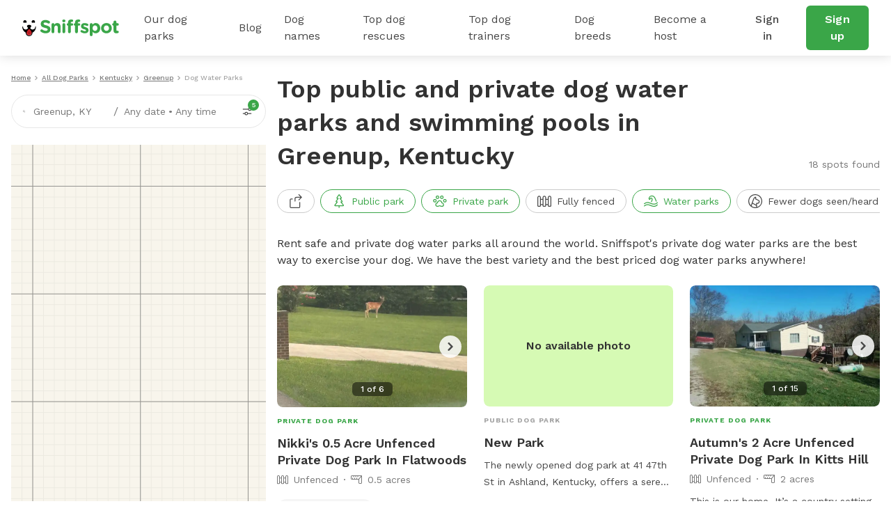

--- FILE ---
content_type: text/css
request_url: https://static.sniffspot.com/packs/css/6108-454f5415.css
body_size: 5393
content:
.sniff-top-listings .l-container{padding:32px 16px!important}@media screen and (min-width:768px){.sniff-top-listings .l-container{padding:72px 16px!important}}.sniff-top-listings .top-list-box{display:flex}.sniff-top-listings .top-list-box>div{width:50%}@media screen and (min-width:768px){.sniff-top-listings .top-list-box>div{width:20%}}.sniff-top-listings .top-list-box>div a{color:#323232;font-weight:500}.pic-tag-img{background-color:#f5f5f5;background-image:url(//static.sniffspot.com/packs/8439de67eddebc386ae0.svg);background-position:50%;background-repeat:no-repeat;-o-object-fit:cover;object-fit:cover;-o-object-position:center;object-position:center;overflow:hidden}.sniff-button{border:1px solid transparent;border-radius:6px;font-size:16px;font-weight:600;letter-spacing:.2px;line-height:24px;padding:11px 23px;text-align:center;text-decoration:none;transition:.2s}.sniff-button:focus,.sniff-button:hover{outline:none}.sniff-button:disabled{cursor:not-allowed}.sniff-button_block{padding-left:5px;padding-right:5px;width:100%}@media(max-width:767px){.sniff-button_block_mobile{padding-left:5px;padding-right:5px;width:100%}}@media(min-width:768px){.sniff-button_block_desktop{padding-left:5px;padding-right:5px;width:100%}}.sniff-button_size_sm{border-radius:4px;font-size:14px;padding:3px 11px}.sniff-button_size_md{padding:7px 15px}.sniff-button_size_lg{padding:11px 23px}.sniff-button_color_primary{background-color:#3aa648;color:#fff}@media(min-width:768px){.sniff-button_color_primary:hover{background-color:#51b85d}}.sniff-button_color_primary:active{background-color:#2e8a3a}.sniff-button_color_primary:disabled{background-color:#a4a4a4;color:#fff}.sniff-button_color_secondary{background-color:#fff;border-color:#a4a4a4;color:#484848;font-weight:500}@media(min-width:768px){.sniff-button_color_secondary:hover{border-color:#51b85d;color:#51b85d}}.sniff-button_color_secondary:active{background-color:#f5f5f5;border-color:#a4a4a4;color:#484848}.sniff-button_color_secondary:disabled{background-color:#e7e7e7;border-color:#e7e7e7;color:#787878}.sniff-button_color_secondary-dashed{background-color:#fff;border:1px dashed #a4a4a4;color:#000;font-weight:500}@media(min-width:768px){.sniff-button_color_secondary-dashed:hover{color:#484848}}.sniff-button_color_secondary-dashed:active{color:#484848}.sniff-button_color_secondary-dashed:disabled{background-color:#e7e7e7;border-color:#e7e7e7;color:#787878}.sniff-button_color_danger{background-color:#ca3237;color:#fff}@media(min-width:768px){.sniff-button_color_danger:hover{background-color:#bf4242}}.sniff-button_color_danger:active{background-color:#851215}.sniff-button_color_danger:disabled{background-color:#a4a4a4;color:#fff}.sniff-button_color_danger-outline{background-color:#fff;border-color:#ca3237;color:#ca3237}@media(min-width:768px){.sniff-button_color_danger-outline:hover{border-color:#bf4242;color:#bf4242}}.sniff-button_color_danger-outline:active{border-color:#851215;color:#851215}.sniff-button_color_danger-outline:disabled{background-color:#a4a4a4;border-color:#a4a4a4;color:#fff}.sniff-button_color_transparent{background-color:transparent;border-color:transparent;color:#484848;font-weight:500;text-decoration:underline;text-underline-offset:4px}.nav-guest-mobile-unauth{background-color:#fff;border-top:1px solid #e7e7e7;display:none;height:calc(100dvh - 56px);left:0;overflow:auto;overflow:overlay;padding-top:16px;position:fixed;top:56px;width:100vw;z-index:999}.nav-guest-mobile-unauth a{color:#323232;text-decoration:none}.nav-guest-mobile-unauth.active{display:block}.nav-guest-mobile-unauth.smart-b{height:calc(100dvh - 141px)}.nav-guest-mobile-unauth.is-listings{height:calc(100dvh - 72px);top:72px}.nav-guest-mobile-unauth.is-listings.is-top-bar-signup{height:calc(100dvh - 129px);top:129px}.nav-guest-mobile-unauth.is-spot-page.is-top-bar-signup{height:calc(100dvh - 113px);top:113px}.nav-guest-mobile-unauth__main-menu{align-items:center;border-bottom:1px solid #e7e7e7;display:flex;font-size:18px;font-weight:500;justify-content:space-between;line-height:24px;padding:8px 32px}.nav-guest-mobile-unauth__main-menu a{display:block;margin-right:24px;padding:24px 0;width:100%}.nav-guest-mobile-unauth__main-menu .chev-menu{color:#a4a4a4;padding:24px 0 24px 56px}.nav-guest-mobile-unauth__main-menu .chev-menu svg{height:13px;width:13px}.nav-guest-mobile-unauth__collapse-container{display:none}.nav-guest-mobile-unauth__collapse-container.open{display:block}.nav-guest-mobile-unauth__collapse{background-color:#f5f5f5;border-bottom:1px solid #e7e7e7;padding:32px 32px 56px}.nav-guest-mobile-unauth__blog-post{align-items:center;display:flex;margin-top:24px;width:100%}.nav-guest-mobile-unauth__blog-post img{border-radius:6px;height:48px;margin-right:16px;-o-object-fit:cover;object-fit:cover;-o-object-position:center;object-position:center;width:48px}.nav-guest-mobile-unauth__blog-post p{width:calc(100% - 64px)}.nav-guest-mobile-unauth__trainer-post{display:block;margin-top:24px}.nav-guest-mobile-unauth__trainer-post:last-child span{text-decoration:underline;text-underline-offset:4px}.nav-guest-unauth{align-items:center;background-color:#fff;box-shadow:0 0 16px rgba(0,0,0,.15);display:flex;height:80px;justify-content:space-between;left:0;padding:0 32px;position:sticky;top:0;z-index:50}@media(min-width:768px){.nav-guest-unauth{min-width:1024px}}.nav-guest-unauth__left{align-items:center;display:flex;position:relative}.nav-guest-unauth__logo{align-items:center;display:flex;height:80px;justify-content:center;padding-right:20px}.nav-guest-unauth__logo svg{height:32px}.nav-guest-unauth__main-menu{align-items:center;display:flex;height:80px;justify-content:center}.nav-guest-unauth__main-menu a{color:#484848;transition:all .2s}.nav-guest-unauth__main-menu a:hover{color:#3aa648;text-decoration:underline;text-underline-offset:4px}.nav-guest-unauth__main-menu>a{align-items:center;display:flex;height:80px;padding:0 16px}.nav-guest-unauth__main-menu.DP:hover .parks{display:flex}.nav-guest-unauth__main-menu.BG:hover .blog,.nav-guest-unauth__main-menu.DB:hover .dog-breeds,.nav-guest-unauth__main-menu.DN:hover .dog-names,.nav-guest-unauth__main-menu.DR:hover .dog-rescues,.nav-guest-unauth__main-menu.TR:hover .trainers{display:block}.nav-guest-unauth__right{align-items:center;display:flex}.nav-guest-unauth__right>a:first-child{margin-right:16px}.nav-guest-unauth__popup{background-color:#fff;border-radius:12px;box-shadow:0 0 16px rgba(0,0,0,.15);display:none;left:143px;padding:32px;position:absolute;top:66px;z-index:100}.nav-guest-unauth__popup:hover{display:block}.nav-guest-unauth__popup:hover.parks{display:flex}.nav-guest-unauth__popup a,.nav-guest-unauth__popup a:hover{color:#323232;text-decoration:none}.nav-guest-unauth__popup.parks>div:first-child{border-right:1px solid #e7e7e7;padding-right:56px;width:256px}.nav-guest-unauth__popup.parks>div:nth-child(2){padding-left:56px;width:396px}.nav-guest-unauth__popup.blog{left:143px;width:825px}.nav-guest-unauth__popup.blog .pop-blog-header{display:flex;flex-wrap:wrap;gap:16px 0;margin-bottom:32px}.nav-guest-unauth__popup.trainers{left:629px;width:360px}.nav-guest-unauth__popup.trainers a:last-child span{text-decoration:underline;text-underline-offset:4px}.nav-guest-unauth__popup.dog-names{left:350px;width:420px}.nav-guest-unauth__popup.dog-rescues{left:470px;width:475px}.nav-guest-unauth__popup.dog-breeds{left:787px;width:360px}.nav-guest-unauth__popup .flex-2-column{display:flex;flex-wrap:wrap;justify-content:space-between;margin-bottom:24px}.nav-guest-unauth__popup .flex-2-column>a{margin-top:24px;width:50%}.nav-guest-unauth__popup .flex-2-column.blog-posts{gap:24px 16px;margin:24px 0 0}.nav-guest-unauth__popup .flex-2-column.blog-posts a{align-items:center;display:flex;margin:0;width:calc(33% - 10.67px)}.nav-guest-unauth__popup .flex-2-column.blog-posts a img{border-radius:6px;height:48px;margin-right:12px;-o-object-fit:cover;object-fit:cover;-o-object-position:center;object-position:center;width:48px}.nav-guest-unauth__popup .flex-2-column.blog-posts a p{line-clamp:2;-webkit-line-clamp:2;-webkit-box-orient:vertical;display:block;display:-webkit-box;overflow:hidden;text-overflow:ellipsis;width:calc(100% - 60px)}.navigation-layout{align-items:center;background-color:#fff;box-shadow:0 0 16px rgba(0,0,0,.15);display:flex;height:80px;justify-content:space-between;left:0;padding:0 32px;position:sticky;top:0;z-index:110}@media(max-width:767px){.navigation-layout{height:56px;padding:0}.navigation-layout.mob-search-focus{box-shadow:none}}@media screen and (max-width:767px){.navigation-layout.is-listing{box-shadow:none!important}}.navigation-guest__search-bar-menu{align-items:center;display:flex;justify-content:center;padding:0 12px 0 16px}.navigation-guest__search-bar{align-items:stretch;display:flex;width:calc(100% - 52px)}.navigation-guest__search-bar_input{align-items:center;border:1px solid #e7e7e7;border-radius:100px;color:#787878;display:flex;font-size:14px;font-weight:400;height:52px;line-height:24px;padding:8px 16px;width:calc(100% - 52px)}.navigation-guest__search-bar_input svg{color:#000;height:20px;opacity:.8;width:20px}.navigation-guest__search-bar_input_text-container{color:#787878;font-weight:400;margin-left:12px;width:calc(100% - 56px)}.navigation-guest__search-bar_input_text-container>.snif-s1{overflow:hidden;text-overflow:ellipsis;white-space:nowrap}.navigation-guest__search-bar_input_text-container>.snif-s2{align-items:center;display:flex;overflow:hidden;text-overflow:ellipsis;white-space:nowrap}.navigation-guest__search-bar_input_text-container>.snif-s2 span:first-child{margin-right:4px}.navigation-guest__search-bar_input_text-container>.snif-s2 span:last-child{margin-left:4px;overflow:hidden;text-overflow:ellipsis;white-space:nowrap}.navigation-guest__search-bar_input_count{align-items:center;display:flex;height:24px;justify-content:center;position:relative;top:1px;width:24px}.navigation-guest__search-bar_input_count svg{height:24px;width:24px}.navigation-guest__search-bar_input_count .green-dot{align-items:center;background-color:#3aa648;border-radius:50%;color:#fff;display:flex;font-size:10px;height:16px;justify-content:center;line-height:16px;position:absolute;right:-5px;top:-5px;width:16px}.navigation-guest__search-bar>div:last-child{align-items:center;display:flex;justify-content:center;padding:0 16px 0 12px;position:relative;top:1px}@media screen and (max-width:767px){.navigation-layout{padding-right:0;transition:transform .3s ease-in-out}.navigation-layout.has-top-bar{border-bottom:1px solid #e7e7e7;box-shadow:none}.navigation-layout.mob-show{transform:translateY(0)}}.spot-breadcrumbs{padding-top:8px}.spot-breadcrumbs ol{align-items:center;display:flex;list-style-type:none;margin-bottom:0;margin-right:16px;overflow-x:hidden;padding-inline-end:16px;padding-inline-start:16px}.spot-breadcrumbs ol a,.spot-breadcrumbs ol li{align-items:center;display:flex;max-width:104px;overflow-x:hidden;text-overflow:ellipsis}.spot-breadcrumbs ol a.bc-spot-title-wrapper,.spot-breadcrumbs ol li.bc-spot-title-wrapper{max-width:152px}@media screen and (min-width:768px){.spot-breadcrumbs ol a,.spot-breadcrumbs ol li{max-width:unset}.spot-breadcrumbs ol a.bc-spot-title-wrapper,.spot-breadcrumbs ol li.bc-spot-title-wrapper{max-width:350px}}.spot-breadcrumbs__name{color:#787878;font-size:10px;font-weight:500;line-height:16px;text-transform:capitalize;white-space:nowrap}.spot-breadcrumbs__name.link{text-decoration:underline}.spot-breadcrumbs__name.bc-spot-title{white-space:nowrap}.spot-breadcrumbs__icon-right{align-items:center;color:#a4a4a4;display:flex;height:8px;justify-content:center;margin:0 4px;width:8px}.spot-breadcrumbs__icon-right svg{height:6px;width:6px}@media screen and (max-width:767px){.spot-breadcrumbs{height:40px;overflow:hidden}.spot-breadcrumbs ol{box-sizing:content-box;height:40px;overflow-x:overlay;padding-bottom:12px}.spot-breadcrumbs ol a,.spot-breadcrumbs ol li{max-width:unset;overflow-x:unset;text-overflow:unset}.spot-breadcrumbs ol.bc-spot-title-wrapper{max-width:unset}}@media screen and (min-width:768px){.spot-breadcrumbs{padding-top:0}.spot-breadcrumbs ol{list-style-type:none;margin-bottom:16px;padding-inline-start:0}.spot-breadcrumbs ol,.spot-breadcrumbs ol a,.spot-breadcrumbs ol li{align-items:center;display:flex}}.sniff-work{background-color:#f1ffec;padding:80px 0}@media(max-width:767px){.sniff-work{margin-top:0;padding:32px 0}}.sniff-work .snif-work-list{display:flex;flex-wrap:wrap;margin:0 -24px}.sniff-work .snif-work-list .work-list-item{display:flex;padding:24px;width:50%}.sniff-work .snif-work-list .work-list-item svg{margin-right:16px}.sniff-work .snif-work-list .work-list-item>div{width:calc(100% - 40px)}@media((max-width:767px)){.sniff-work .snif-work-list{display:block;margin:0}.sniff-work .snif-work-list .work-list-item{padding:16px 0;width:100%}}.sniff-rent-private{padding:80px 0}@media(max-width:767px){.sniff-rent-private{padding:32px 0}}.sniff-rent-private .sniff-stats{display:flex}.sniff-rent-private .sniff-stats>a{cursor:pointer;flex:1;margin-bottom:56px;margin-right:16px;text-decoration:none!important}.sniff-rent-private .sniff-stats>a div{color:#323232}.sniff-rent-private .sniff-stats>a:last-child{margin-right:0}@media(max-width:768px){.sniff-rent-private .sniff-stats{flex-wrap:wrap;justify-content:space-between}.sniff-rent-private .sniff-stats>a{flex:unset;margin-bottom:32px;margin-right:0;width:calc(50% - 16px)}}.sniff-rent-private .rent-private-tbl table{border-collapse:separate;border-spacing:0;width:100%}@media(max-width:767px){.sniff-rent-private .rent-private-tbl table{left:-16px;position:relative;width:calc(100% + 32px)}}.sniff-rent-private .rent-private-tbl table thead th{font-size:24px;font-weight:700;line-height:32px;padding-bottom:16px}@media(max-width:767px){.sniff-rent-private .rent-private-tbl table thead th{font-size:12px;font-weight:600;line-height:16px;padding:12px}.sniff-rent-private .rent-private-tbl table thead th:last-child{text-align:center;width:96px}}.sniff-rent-private .rent-private-tbl table tbody td{border-bottom:1px solid #e7e7e7;border-right:1px solid #e7e7e7;font-size:18px;font-weight:500;line-height:24px;padding:24px}.sniff-rent-private .rent-private-tbl table tbody td:first-child{border-left:1px solid #e7e7e7}@media(max-width:767px){.sniff-rent-private .rent-private-tbl table tbody td{font-size:16px;font-weight:400;padding:12px}.sniff-rent-private .rent-private-tbl table tbody td:first-child{border-left-color:transparent}.sniff-rent-private .rent-private-tbl table tbody td:last-child{border-right-color:transparent}}.sniff-rent-private .rent-private-tbl table tbody tr:first-child td{border-top:1px solid #e7e7e7}@media(min-width:768px){.sniff-rent-private .rent-private-tbl table tbody tr:first-child td:first-child{border-top-left-radius:8px}.sniff-rent-private .rent-private-tbl table tbody tr:first-child td:last-child{border-top-right-radius:8px}.sniff-rent-private .rent-private-tbl table tbody tr:last-child td:first-child{border-bottom-left-radius:8px}.sniff-rent-private .rent-private-tbl table tbody tr:last-child td:last-child{border-bottom-right-radius:8px}}.spot-amenities-icon{background-position:50%;background-repeat:no-repeat;background-size:contain;display:inline-block;height:28px;margin-right:10px;vertical-align:middle}.carousel-inhouse{border-radius:8px;height:100%;left:0;margin:auto;overflow:hidden;position:absolute;top:0;width:100%}.carousel-inhouse .carousel-image{height:100%;position:relative;width:100%}.carousel-inhouse .carousel-image img{height:100%;-o-object-fit:cover;object-fit:cover;opacity:1;transition:opacity .3s ease;width:100%}.carousel-inhouse .carousel-image.fade-out img{opacity:.1}.carousel-inhouse .carousel-image.fade-in img{opacity:1}.carousel-inhouse .carousel-image .request-more-photos{align-items:center;background-color:#d6fab4;display:flex;height:100%;justify-content:center;padding:24px 0}.carousel-inhouse .spot-detail-photos-counter{bottom:16px;display:flex;justify-content:center;position:absolute;width:100%}.carousel-inhouse .spot-detail-photos-counter .photos-text{-webkit-backdrop-filter:blur(2px);backdrop-filter:blur(2px);background:rgba(0,0,0,.5);border-radius:6px;color:#fff;font-size:12px;font-weight:500;line-height:16px;padding:2px 12px;white-space:nowrap}.carousel-inhouse__arrows{align-items:center;background-color:hsla(0,0%,100%,.85);border:none;border-radius:50%;cursor:pointer;display:none;height:32px;justify-content:center;padding:8px;position:absolute;top:50%;transform:translateY(-50%);transition:all .3s;width:32px}.carousel-inhouse__arrows svg{color:#484848;height:12px;width:12px}.carousel-inhouse__arrows.prev{left:8px}.carousel-inhouse__arrows.prev svg{transform:rotate(180deg)}.carousel-inhouse__arrows.next{right:8px}.carousel-inhouse__arrows:hover{background-color:#fff}@media screen and (min-width:768px){.carousel-inhouse__arrows{display:flex}}.carousel-inhouse .car-ssr-req-container{height:100%}.spot-top-badge{align-items:center;background-color:#e8ffe8;border:none;border-radius:50px;color:#3aa648;cursor:pointer;display:flex;font-size:14px;font-weight:600;line-height:24px;margin:8px;padding:4px 10px;position:absolute;top:0;z-index:10}.spot-top-badge svg{height:20px;margin-right:8px;width:20px}.spot-top-badge.rising{background-color:#fff5e7;color:#d7860e}.spot-top-badge.new{background-color:#ebf9fc;color:#4f96c4}@keyframes fadeIn{0%{opacity:.5}to{opacity:1}}.sniff-as-seen{padding-bottom:24px;position:relative}.sniff-as-seen__carousel-inhouse{height:116px;width:100%}@media screen and (min-width:768px){.sniff-as-seen__carousel-inhouse{height:132px}}.sniff-as-seen .carousel-image{align-content:center;display:flex;flex-wrap:wrap;height:100%;justify-content:center;position:relative;width:100%}.sniff-as-seen .carousel-image picture{align-content:center;display:flex;height:80px;justify-content:center;width:60%}.sniff-as-seen .carousel-image img{filter:grayscale(1);height:auto;-o-object-fit:contain;object-fit:contain;opacity:1;transition:opacity .3s ease;width:100%}.sniff-as-seen .carousel-image.fade-out img{opacity:.1}.sniff-as-seen .carousel-image.fade-in img{opacity:1}.sniff-as-seen__dotted{align-items:center;bottom:-8px;display:flex;gap:8px;justify-content:center;position:absolute;width:100%}.sniff-as-seen__dotted-item{background-color:#cbcbcb;border-radius:50%;height:8px;transition:all .3s;width:8px}.sniff-as-seen__dotted-item_active{background-color:#3aa648}.sniff-as-seen__arrows{align-items:center;background-color:hsla(0,0%,100%,.85);border:none;border-radius:50%;cursor:pointer;display:none;height:32px;justify-content:center;padding:8px;position:absolute;top:50%;transform:translateY(-50%);transition:all .3s;width:32px}.sniff-as-seen__arrows svg{color:#484848;height:12px;width:12px}.sniff-as-seen__arrows.prev{left:8px}.sniff-as-seen__arrows.prev svg{transform:rotate(180deg)}.sniff-as-seen__arrows.next{right:8px}.sniff-as-seen__arrows:hover{background-color:#fff}@media screen and (min-width:768px){.sniff-as-seen__arrows{display:flex}}.sniff-as-seen .car-ssr-req-container{height:100%}.seo-spot-details{color:inherit;display:block;margin-bottom:40px}@media screen and (min-width:768px){.seo-spot-details{margin-bottom:48px}}.seo-spot-details__images{border-radius:8px;height:0;overflow:hidden;padding-bottom:64%;position:relative;width:100%}.seo-spot-details__images_lcp{padding-bottom:calc(64% + 1px)}.seo-spot-details__images img{height:100%;left:0;-o-object-fit:cover;object-fit:cover;position:absolute;top:0;width:100%}.seo-spot-details__images .spot-detail-photos-counter{bottom:16px;display:flex;justify-content:center;position:absolute;width:100%}.seo-spot-details__images .spot-detail-photos-counter .photos-text{-webkit-backdrop-filter:blur(2px);backdrop-filter:blur(2px);background:rgba(0,0,0,.5);border-radius:6px;color:#fff;font-size:12px;font-weight:500;line-height:16px;padding:2px 12px;white-space:nowrap}.seo-spot-details__images .spot-detail-chev-right{display:none}@media screen and (min-width:768px){.seo-spot-details__images .spot-detail-chev-right{align-items:center;background-color:hsla(0,0%,100%,.85);border-radius:50%;cursor:pointer;display:flex;height:32px;justify-content:center;position:absolute;right:8px;top:50%;transform:translateY(-50%);transition:all .3s;width:32px}.seo-spot-details__images .spot-detail-chev-right:hover{background-color:#fff}.seo-spot-details__images .spot-detail-chev-right svg{color:#484848;height:12px;width:12px}}.seo-spot-details__description{line-clamp:2;-webkit-line-clamp:2;-webkit-box-orient:vertical;color:#484848;display:block;display:-webkit-box;font-size:14px;font-weight:400;line-height:24px;margin-top:8px;overflow:hidden;text-overflow:ellipsis}.seo-spot-details__type{color:#3aa648;font-size:10px;font-weight:700;letter-spacing:1px;line-height:24px;text-transform:uppercase}.seo-spot-details__type.public-spot{color:#a4a4a4}.seo-spot-details__enclosure{align-items:center;color:#787878;display:flex;margin-top:4px}.seo-spot-details__enclosure svg{height:16px;margin-right:8px;width:16px}.seo-spot-details__enclosure_dot{background-color:#787878;border-radius:50%;height:2px;margin:0 8px;width:2px}.seo-spot-details__amenities{display:flex;flex-wrap:wrap;gap:8px;margin:16px 0}.seo-spot-details__amenities p{background-color:#f5f5f5;border-radius:100px;font-size:14px;font-weight:400;line-height:24px;padding:0 12px}.seo-spot-details__amenities p .spot-amenities-icon{width:16px}.seo-spot-details__amenities p .spot-amenities-icon svg{height:16px;width:16px}.seo-spot-details__review{color:#787878;display:flex;margin-top:8px}.seo-spot-details__review_svg{align-items:center;display:flex;height:24px;justify-content:center;margin-right:8px;width:16px}.seo-spot-details__review_svg svg{height:16px;width:16px}.seo-spot-details__review p{font-size:14px;font-weight:400;line-height:24px;width:calc(100% - 24px)}.seo-spot-details__review p span{color:#3aa648;text-decoration:underline;text-underline-offset:4px}.seo-spot-details__price{display:flex;justify-content:space-between;margin-top:8px}.seo-spot-details__price-left{white-space:nowrap}.seo-spot-details__price-right{align-items:center;display:flex;margin-left:12px;max-width:calc(100% - 142px)}@media(min-width:768px){.seo-spot-details__price-right{position:relative;top:2px}}.seo-spot-details__price-right span{overflow:hidden;text-overflow:ellipsis;white-space:nowrap}.seo-spot-details__public-detail-empty{align-items:center;background-color:#d6fab4;display:flex;flex-direction:column;height:100%;justify-content:center;left:0;padding:24px 0;position:absolute;top:0;width:100%}.modal-mobile-blur{-webkit-backdrop-filter:blur(4px);backdrop-filter:blur(4px)}.border-radius-10{border-radius:10px!important}.modal-mobile-wrapper{height:100dvh!important}@media(min-width:768px){.modal-mobile-wrapper{left:0;position:fixed;top:0;width:100%}.modal-mobile-wrapper.modal-ssr{z-index:999}.modal-mobile-wrapper .modal-mobile.modal-dialog{transition:transform .2s ease-out!important}}.modal-mobile-wrapper .modal-mobile .modal-content{background-color:#fff;border-radius:10px}.modal-mobile-wrapper .modal-mobile .modal-content .modal-body{padding:0}.modal-mobile-wrapper .modal-mobile__title{box-shadow:0 0 16px rgba(0,0,0,.15);padding:16px;text-align:center}.modal-mobile-wrapper .modal-mobile__title p{position:relative}.modal-mobile-wrapper .modal-mobile__content{padding:24px}.modal-mobile-wrapper .modal-mobile__rectangle-mobile{display:none}.modal-mobile-wrapper .modal-mobile__close-button{cursor:pointer;position:absolute;right:0;top:2px}.modal-mobile-wrapper .modal-mobile__close-button_resetFilter{left:0;right:unset}.modal-mobile-wrapper .modal-mobile .reset-all{color:#3aa648;cursor:pointer;padding:4px 0 4px 4px;position:absolute;right:0;top:2px}.modal-mobile-wrapper .modal-mobile__ssr{background-color:rgba(0,0,0,.5);height:100vh;left:0;position:fixed;top:0;width:100%;z-index:500}.modal-mobile-wrapper .modal-mobile__ssr.modal-mobile-ssr__hidden{display:none}.modal-mobile-wrapper .modal-mobile__ssr.modal-mobile-ssr__open{display:block}.modal-mobile-wrapper .modal-mobile__ssr .modal-mobile{margin:64px auto 0}.modal-mobile-wrapper .modal-mobile__ssr .modal-mobile__content{max-height:calc(100vh - 184px);overflow:auto}.modal-mobile-wrapper .modal-mobile__ssr-overlay{height:100%;left:0;position:absolute;top:0;width:100%}@media(max-width:767px){.modal-mobile-wrapper{overflow-y:hidden!important}.modal-mobile-wrapper.fade .modal-mobile{transform:translateY(100px)!important;transition:transform .1s ease-out!important}.modal-mobile-wrapper.show .modal-mobile{transform:none!important}.modal-mobile-wrapper .modal-mobile{bottom:0;margin:0;max-width:100vw;position:absolute;transition:none;width:100vw}.modal-mobile-wrapper .modal-mobile .modal-content{border:none;border-radius:8px 8px 0 0}.modal-mobile-wrapper .modal-mobile .modal-content .modal-body{padding:0}.modal-mobile-wrapper .modal-mobile__title{box-shadow:0 0 16px rgba(0,0,0,.15);padding:16px;text-align:center}.modal-mobile-wrapper .modal-mobile__title p .text{display:block;margin:0 auto;max-width:calc(100% - 64px);position:relative;top:4px}.modal-mobile-wrapper .modal-mobile__content{max-height:calc(100vh - 176px);overflow-y:auto;overflow-y:overlay;padding:24px 16px}.modal-mobile-wrapper .modal-mobile__rectangle-mobile{background-color:#cbcbcb;border-radius:10px;display:block;height:4px;left:50%;position:absolute;top:-8px;transform:translateX(-50%);width:40px}.modal-mobile-wrapper .modal-mobile__close-button{left:0}}.sniff-input{background-color:#fff;border:1px solid #e7e7e7;border-radius:4px;color:#323232;font-family:Work Sans;font-size:16px;height:-moz-fit-content;height:fit-content;line-height:22px;min-height:48px;outline:none;padding:12px;transition:all .2s}.sniff-input::-moz-placeholder{color:#a4a4a4;font-size:inherit}.sniff-input::placeholder{color:#a4a4a4;font-size:inherit}.sniff-input:hover{border-color:#cbcbcb}.sniff-input:focus{border-color:#8cd090;box-shadow:0 0 8px rgba(0,0,0,.05)}.sniff-input:disabled{background-color:#f5f5f5;border-color:#cbcbcb;color:#484848}.sniff-input.warning{border-color:#f2c94c;color:#323232}.sniff-input.error{border-color:#e79b90;color:#323232}.sniff-input.success{border-color:#50b820;color:#323232}.sniff-input{display:inline-flex;width:100%}.spot-share-button__box .share-button{cursor:pointer}.share-modal .share-box .react-share__ShareButton{cursor:pointer;display:inline-block;margin:0 12px 12px 0}.share-modal .share-box-copy input{margin-bottom:16px}@media screen and (min-width:768px){.share-modal .share-box-copy{align-items:center;display:flex}.share-modal .share-box-copy input{border-bottom-right-radius:0;border-right:none;border-top-right-radius:0;margin-bottom:0;max-width:324px}.share-modal .share-box-copy__action{border-bottom-left-radius:0;border-top-left-radius:0}.share-modal{max-width:650px}}.tiktok-widget{border:1px solid #cbcbcb;border-radius:12px}.tiktok-widget__left img{border-top-left-radius:12px;border-top-right-radius:12px;height:152px;-o-object-fit:cover;object-fit:cover;-o-object-position:center;object-position:center;width:100%}.tiktok-widget__right{padding:24px;text-align:center}.tiktok-widget__right h3{color:#323232;font-size:18px;font-weight:500;line-height:24px;margin-bottom:24px}.tiktok-widget__btn{align-items:center;background-color:#010101;border-radius:6px;color:#fff!important;cursor:pointer;display:flex;justify-content:center;padding:12px 24px 12px 16px;text-decoration:none!important}.tiktok-widget__btn span{font-size:16px;line-height:24px}.tiktok-widget__btn picture{align-items:center;display:flex;justify-content:center}.tiktok-widget__btn img{height:24px!important;margin-right:16px;-o-object-fit:cover;object-fit:cover;-o-object-position:center;object-position:center;vertical-align:bottom;width:24px!important}.tiktok-widget__icons{align-items:center;display:flex;gap:16px;justify-content:center;margin-top:16px}.tiktok-widget__icons a img{height:40px!important;-o-object-fit:cover;object-fit:cover;-o-object-position:center;object-position:center;width:40px!important}@media(min-width:768px){.tiktok-widget{display:flex;max-height:328px}.tiktok-widget__left{width:50%}.tiktok-widget__left img{border-bottom-left-radius:12px;border-top-left-radius:12px;border-top-right-radius:0;height:100%!important;width:100%!important}.tiktok-widget__right{display:flex;flex-direction:column;justify-content:center;padding:24px;position:relative;text-align:left;width:50%}.tiktok-widget.jumbo .tiktok-widget__btn{width:280px}.tiktok-widget__icons{justify-content:flex-start;margin-top:8px}.tiktok-widget__icons a img{height:24px!important;width:24px!important}}@media screen and (min-width:1200px){.tiktok-widget.jumbo .tiktok-widget__right h3{font-size:32px;font-weight:600;line-height:40px}.tiktok-widget.jumbo .tiktok-widget__btn{padding:16px;width:352px}.tiktok-widget.jumbo .tiktok-widget__btn span{font-size:24px;line-height:32px}.tiktok-widget.jumbo .tiktok-widget__btn img{height:40px;width:40px}.tiktok-widget.jumbo .tiktok-widget__icons{margin-top:16px}.tiktok-widget.jumbo .tiktok-widget__icons a img{height:32px!important;width:32px!important}}.raiting{align-items:center}.raiting,.raiting .stars{display:flex}.raiting .raiting-value{margin-left:1rem}@media screen and (max-width:768px){.raiting .stars .active,.raiting .stars .half,.raiting .stars .inactive{height:1.4rem;width:1.4rem}.raiting .raiting-value{margin-left:.5rem}}.snif-section{padding:56px 0}@media(max-width:767px){.snif-section{padding:32px 0}}.snif-section.background-green-transparent{background-color:rgba(58,166,72,.15)}.snif-section.background-green{background-color:#d4efd5;z-index:200}.snif-section.background-snow-white{background-color:#f5f5f5}.snif-section .container{max-width:1300px}.footer{font-size:14px;line-height:32px;margin:0}.footer .logo{position:relative}.footer .paragraph-text{margin-bottom:16px}.footer .row a{margin:0!important}.footer a{color:#323232;margin:0}.footer a img{width:auto}.footer .footer-icons img,.footer .footer-icons svg{cursor:pointer;height:48px;margin-right:16px;width:48px}.footer .content-app-left{margin-right:16px;width:188px}.footer .content-app-left .app-stars{margin-right:8px}.footer .content-app-left .app-stars svg{height:12px;width:12px}.footer .content-app-right{width:calc(100% - 188px)}.footer .content-app-right img{height:auto;-o-object-fit:contain;object-fit:contain;-o-object-position:center;object-position:center}.footer .app-row{margin:0}.footer .app-row>div{margin-bottom:16px}.footer .app-row>div:last-child{margin-bottom:0}.footer .app-row>div a{margin:0}.footer .app-row>div a img,.footer .app-row>div a svg{height:100%;width:100%}.sniff-faq{background-color:#fafafa;padding:32px 0}.sniff-faq .faqs-table>div{margin-bottom:32px}.sniff-faq .faqs-table>div:last-child{margin-bottom:0}@media(min-width:768px){.sniff-faq{padding:40px 16px 64px}.sniff-faq .faqs-table{display:flex;flex-wrap:wrap;gap:24px 56px}.sniff-faq .faqs-table>div{margin-bottom:0;width:calc(50% - 28px)}}
/*# sourceMappingURL=6108-454f5415.css.map*/

--- FILE ---
content_type: text/javascript
request_url: https://static.sniffspot.com/packs/js/1409-b675dd2088668356be23.js
body_size: 8120
content:
"use strict";(self.webpackChunksniffspot=self.webpackChunksniffspot||[]).push([[1409],{34164:(t,e,o)=>{function a(t){var e,o,s="";if("string"==typeof t||"number"==typeof t)s+=t;else if("object"==typeof t)if(Array.isArray(t)){var r=t.length;for(e=0;e<r;e++)t[e]&&(o=a(t[e]))&&(s&&(s+=" "),s+=o)}else for(o in t)t[o]&&(s&&(s+=" "),s+=o);return s}o.d(e,{A:()=>s});const s=function(){for(var t,e,o=0,s="",r=arguments.length;o<r;o++)(t=arguments[o])&&(e=a(t))&&(s&&(s+=" "),s+=e);return s}},61409:(t,e,o)=>{o.d(e,{N9:()=>F,oR:()=>N,q7:()=>H});var a=o(96540),s=o(34164);!function(t){if(!t||"undefined"==typeof document)return;let e=document.head||document.getElementsByTagName("head")[0],o=document.createElement("style");o.type="text/css",e.firstChild?e.insertBefore(o,e.firstChild):e.appendChild(o),o.styleSheet?o.styleSheet.cssText=t:o.appendChild(document.createTextNode(t))}(':root{--toastify-color-light: #fff;--toastify-color-dark: #121212;--toastify-color-info: #3498db;--toastify-color-success: #07bc0c;--toastify-color-warning: #f1c40f;--toastify-color-error: hsl(6, 78%, 57%);--toastify-color-transparent: rgba(255, 255, 255, .7);--toastify-icon-color-info: var(--toastify-color-info);--toastify-icon-color-success: var(--toastify-color-success);--toastify-icon-color-warning: var(--toastify-color-warning);--toastify-icon-color-error: var(--toastify-color-error);--toastify-container-width: fit-content;--toastify-toast-width: 320px;--toastify-toast-offset: 16px;--toastify-toast-top: max(var(--toastify-toast-offset), env(safe-area-inset-top));--toastify-toast-right: max(var(--toastify-toast-offset), env(safe-area-inset-right));--toastify-toast-left: max(var(--toastify-toast-offset), env(safe-area-inset-left));--toastify-toast-bottom: max(var(--toastify-toast-offset), env(safe-area-inset-bottom));--toastify-toast-background: #fff;--toastify-toast-padding: 14px;--toastify-toast-min-height: 64px;--toastify-toast-max-height: 800px;--toastify-toast-bd-radius: 6px;--toastify-toast-shadow: 0px 4px 12px rgba(0, 0, 0, .1);--toastify-font-family: sans-serif;--toastify-z-index: 9999;--toastify-text-color-light: #757575;--toastify-text-color-dark: #fff;--toastify-text-color-info: #fff;--toastify-text-color-success: #fff;--toastify-text-color-warning: #fff;--toastify-text-color-error: #fff;--toastify-spinner-color: #616161;--toastify-spinner-color-empty-area: #e0e0e0;--toastify-color-progress-light: linear-gradient(to right, #4cd964, #5ac8fa, #007aff, #34aadc, #5856d6, #ff2d55);--toastify-color-progress-dark: #bb86fc;--toastify-color-progress-info: var(--toastify-color-info);--toastify-color-progress-success: var(--toastify-color-success);--toastify-color-progress-warning: var(--toastify-color-warning);--toastify-color-progress-error: var(--toastify-color-error);--toastify-color-progress-bgo: .2}.Toastify__toast-container{z-index:var(--toastify-z-index);-webkit-transform:translate3d(0,0,var(--toastify-z-index));position:fixed;width:var(--toastify-container-width);box-sizing:border-box;color:#fff;display:flex;flex-direction:column}.Toastify__toast-container--top-left{top:var(--toastify-toast-top);left:var(--toastify-toast-left)}.Toastify__toast-container--top-center{top:var(--toastify-toast-top);left:50%;transform:translate(-50%);align-items:center}.Toastify__toast-container--top-right{top:var(--toastify-toast-top);right:var(--toastify-toast-right);align-items:end}.Toastify__toast-container--bottom-left{bottom:var(--toastify-toast-bottom);left:var(--toastify-toast-left)}.Toastify__toast-container--bottom-center{bottom:var(--toastify-toast-bottom);left:50%;transform:translate(-50%);align-items:center}.Toastify__toast-container--bottom-right{bottom:var(--toastify-toast-bottom);right:var(--toastify-toast-right);align-items:end}.Toastify__toast{--y: 0;position:relative;touch-action:none;width:var(--toastify-toast-width);min-height:var(--toastify-toast-min-height);box-sizing:border-box;margin-bottom:1rem;padding:var(--toastify-toast-padding);border-radius:var(--toastify-toast-bd-radius);box-shadow:var(--toastify-toast-shadow);max-height:var(--toastify-toast-max-height);font-family:var(--toastify-font-family);z-index:0;display:flex;flex:1 auto;align-items:center;word-break:break-word}@media only screen and (max-width: 480px){.Toastify__toast-container{width:100vw;left:env(safe-area-inset-left);margin:0}.Toastify__toast-container--top-left,.Toastify__toast-container--top-center,.Toastify__toast-container--top-right{top:env(safe-area-inset-top);transform:translate(0)}.Toastify__toast-container--bottom-left,.Toastify__toast-container--bottom-center,.Toastify__toast-container--bottom-right{bottom:env(safe-area-inset-bottom);transform:translate(0)}.Toastify__toast-container--rtl{right:env(safe-area-inset-right);left:initial}.Toastify__toast{--toastify-toast-width: 100%;margin-bottom:0;border-radius:0}}.Toastify__toast-container[data-stacked=true]{width:var(--toastify-toast-width)}.Toastify__toast--stacked{position:absolute;width:100%;transform:translate3d(0,var(--y),0) scale(var(--s));transition:transform .3s}.Toastify__toast--stacked[data-collapsed] .Toastify__toast-body,.Toastify__toast--stacked[data-collapsed] .Toastify__close-button{transition:opacity .1s}.Toastify__toast--stacked[data-collapsed=false]{overflow:visible}.Toastify__toast--stacked[data-collapsed=true]:not(:last-child)>*{opacity:0}.Toastify__toast--stacked:after{content:"";position:absolute;left:0;right:0;height:calc(var(--g) * 1px);bottom:100%}.Toastify__toast--stacked[data-pos=top]{top:0}.Toastify__toast--stacked[data-pos=bot]{bottom:0}.Toastify__toast--stacked[data-pos=bot].Toastify__toast--stacked:before{transform-origin:top}.Toastify__toast--stacked[data-pos=top].Toastify__toast--stacked:before{transform-origin:bottom}.Toastify__toast--stacked:before{content:"";position:absolute;left:0;right:0;bottom:0;height:100%;transform:scaleY(3);z-index:-1}.Toastify__toast--rtl{direction:rtl}.Toastify__toast--close-on-click{cursor:pointer}.Toastify__toast-icon{margin-inline-end:10px;width:22px;flex-shrink:0;display:flex}.Toastify--animate{animation-fill-mode:both;animation-duration:.5s}.Toastify--animate-icon{animation-fill-mode:both;animation-duration:.3s}.Toastify__toast-theme--dark{background:var(--toastify-color-dark);color:var(--toastify-text-color-dark)}.Toastify__toast-theme--light,.Toastify__toast-theme--colored.Toastify__toast--default{background:var(--toastify-color-light);color:var(--toastify-text-color-light)}.Toastify__toast-theme--colored.Toastify__toast--info{color:var(--toastify-text-color-info);background:var(--toastify-color-info)}.Toastify__toast-theme--colored.Toastify__toast--success{color:var(--toastify-text-color-success);background:var(--toastify-color-success)}.Toastify__toast-theme--colored.Toastify__toast--warning{color:var(--toastify-text-color-warning);background:var(--toastify-color-warning)}.Toastify__toast-theme--colored.Toastify__toast--error{color:var(--toastify-text-color-error);background:var(--toastify-color-error)}.Toastify__progress-bar-theme--light{background:var(--toastify-color-progress-light)}.Toastify__progress-bar-theme--dark{background:var(--toastify-color-progress-dark)}.Toastify__progress-bar--info{background:var(--toastify-color-progress-info)}.Toastify__progress-bar--success{background:var(--toastify-color-progress-success)}.Toastify__progress-bar--warning{background:var(--toastify-color-progress-warning)}.Toastify__progress-bar--error{background:var(--toastify-color-progress-error)}.Toastify__progress-bar-theme--colored.Toastify__progress-bar--info,.Toastify__progress-bar-theme--colored.Toastify__progress-bar--success,.Toastify__progress-bar-theme--colored.Toastify__progress-bar--warning,.Toastify__progress-bar-theme--colored.Toastify__progress-bar--error{background:var(--toastify-color-transparent)}.Toastify__close-button{color:#fff;position:absolute;top:6px;right:6px;background:transparent;outline:none;border:none;padding:0;cursor:pointer;opacity:.7;transition:.3s ease;z-index:1}.Toastify__toast--rtl .Toastify__close-button{left:6px;right:unset}.Toastify__close-button--light{color:#000;opacity:.3}.Toastify__close-button>svg{fill:currentColor;height:16px;width:14px}.Toastify__close-button:hover,.Toastify__close-button:focus{opacity:1}@keyframes Toastify__trackProgress{0%{transform:scaleX(1)}to{transform:scaleX(0)}}.Toastify__progress-bar{position:absolute;bottom:0;left:0;width:100%;height:100%;z-index:1;opacity:.7;transform-origin:left}.Toastify__progress-bar--animated{animation:Toastify__trackProgress linear 1 forwards}.Toastify__progress-bar--controlled{transition:transform .2s}.Toastify__progress-bar--rtl{right:0;left:initial;transform-origin:right;border-bottom-left-radius:initial}.Toastify__progress-bar--wrp{position:absolute;overflow:hidden;bottom:0;left:0;width:100%;height:5px;border-bottom-left-radius:var(--toastify-toast-bd-radius);border-bottom-right-radius:var(--toastify-toast-bd-radius)}.Toastify__progress-bar--wrp[data-hidden=true]{opacity:0}.Toastify__progress-bar--bg{opacity:var(--toastify-color-progress-bgo);width:100%;height:100%}.Toastify__spinner{width:20px;height:20px;box-sizing:border-box;border:2px solid;border-radius:100%;border-color:var(--toastify-spinner-color-empty-area);border-right-color:var(--toastify-spinner-color);animation:Toastify__spin .65s linear infinite}@keyframes Toastify__bounceInRight{0%,60%,75%,90%,to{animation-timing-function:cubic-bezier(.215,.61,.355,1)}0%{opacity:0;transform:translate3d(3000px,0,0)}60%{opacity:1;transform:translate3d(-25px,0,0)}75%{transform:translate3d(10px,0,0)}90%{transform:translate3d(-5px,0,0)}to{transform:none}}@keyframes Toastify__bounceOutRight{20%{opacity:1;transform:translate3d(-20px,var(--y),0)}to{opacity:0;transform:translate3d(2000px,var(--y),0)}}@keyframes Toastify__bounceInLeft{0%,60%,75%,90%,to{animation-timing-function:cubic-bezier(.215,.61,.355,1)}0%{opacity:0;transform:translate3d(-3000px,0,0)}60%{opacity:1;transform:translate3d(25px,0,0)}75%{transform:translate3d(-10px,0,0)}90%{transform:translate3d(5px,0,0)}to{transform:none}}@keyframes Toastify__bounceOutLeft{20%{opacity:1;transform:translate3d(20px,var(--y),0)}to{opacity:0;transform:translate3d(-2000px,var(--y),0)}}@keyframes Toastify__bounceInUp{0%,60%,75%,90%,to{animation-timing-function:cubic-bezier(.215,.61,.355,1)}0%{opacity:0;transform:translate3d(0,3000px,0)}60%{opacity:1;transform:translate3d(0,-20px,0)}75%{transform:translate3d(0,10px,0)}90%{transform:translate3d(0,-5px,0)}to{transform:translateZ(0)}}@keyframes Toastify__bounceOutUp{20%{transform:translate3d(0,calc(var(--y) - 10px),0)}40%,45%{opacity:1;transform:translate3d(0,calc(var(--y) + 20px),0)}to{opacity:0;transform:translate3d(0,-2000px,0)}}@keyframes Toastify__bounceInDown{0%,60%,75%,90%,to{animation-timing-function:cubic-bezier(.215,.61,.355,1)}0%{opacity:0;transform:translate3d(0,-3000px,0)}60%{opacity:1;transform:translate3d(0,25px,0)}75%{transform:translate3d(0,-10px,0)}90%{transform:translate3d(0,5px,0)}to{transform:none}}@keyframes Toastify__bounceOutDown{20%{transform:translate3d(0,calc(var(--y) - 10px),0)}40%,45%{opacity:1;transform:translate3d(0,calc(var(--y) + 20px),0)}to{opacity:0;transform:translate3d(0,2000px,0)}}.Toastify__bounce-enter--top-left,.Toastify__bounce-enter--bottom-left{animation-name:Toastify__bounceInLeft}.Toastify__bounce-enter--top-right,.Toastify__bounce-enter--bottom-right{animation-name:Toastify__bounceInRight}.Toastify__bounce-enter--top-center{animation-name:Toastify__bounceInDown}.Toastify__bounce-enter--bottom-center{animation-name:Toastify__bounceInUp}.Toastify__bounce-exit--top-left,.Toastify__bounce-exit--bottom-left{animation-name:Toastify__bounceOutLeft}.Toastify__bounce-exit--top-right,.Toastify__bounce-exit--bottom-right{animation-name:Toastify__bounceOutRight}.Toastify__bounce-exit--top-center{animation-name:Toastify__bounceOutUp}.Toastify__bounce-exit--bottom-center{animation-name:Toastify__bounceOutDown}@keyframes Toastify__zoomIn{0%{opacity:0;transform:scale3d(.3,.3,.3)}50%{opacity:1}}@keyframes Toastify__zoomOut{0%{opacity:1}50%{opacity:0;transform:translate3d(0,var(--y),0) scale3d(.3,.3,.3)}to{opacity:0}}.Toastify__zoom-enter{animation-name:Toastify__zoomIn}.Toastify__zoom-exit{animation-name:Toastify__zoomOut}@keyframes Toastify__flipIn{0%{transform:perspective(400px) rotateX(90deg);animation-timing-function:ease-in;opacity:0}40%{transform:perspective(400px) rotateX(-20deg);animation-timing-function:ease-in}60%{transform:perspective(400px) rotateX(10deg);opacity:1}80%{transform:perspective(400px) rotateX(-5deg)}to{transform:perspective(400px)}}@keyframes Toastify__flipOut{0%{transform:translate3d(0,var(--y),0) perspective(400px)}30%{transform:translate3d(0,var(--y),0) perspective(400px) rotateX(-20deg);opacity:1}to{transform:translate3d(0,var(--y),0) perspective(400px) rotateX(90deg);opacity:0}}.Toastify__flip-enter{animation-name:Toastify__flipIn}.Toastify__flip-exit{animation-name:Toastify__flipOut}@keyframes Toastify__slideInRight{0%{transform:translate3d(110%,0,0);visibility:visible}to{transform:translate3d(0,var(--y),0)}}@keyframes Toastify__slideInLeft{0%{transform:translate3d(-110%,0,0);visibility:visible}to{transform:translate3d(0,var(--y),0)}}@keyframes Toastify__slideInUp{0%{transform:translate3d(0,110%,0);visibility:visible}to{transform:translate3d(0,var(--y),0)}}@keyframes Toastify__slideInDown{0%{transform:translate3d(0,-110%,0);visibility:visible}to{transform:translate3d(0,var(--y),0)}}@keyframes Toastify__slideOutRight{0%{transform:translate3d(0,var(--y),0)}to{visibility:hidden;transform:translate3d(110%,var(--y),0)}}@keyframes Toastify__slideOutLeft{0%{transform:translate3d(0,var(--y),0)}to{visibility:hidden;transform:translate3d(-110%,var(--y),0)}}@keyframes Toastify__slideOutDown{0%{transform:translate3d(0,var(--y),0)}to{visibility:hidden;transform:translate3d(0,500px,0)}}@keyframes Toastify__slideOutUp{0%{transform:translate3d(0,var(--y),0)}to{visibility:hidden;transform:translate3d(0,-500px,0)}}.Toastify__slide-enter--top-left,.Toastify__slide-enter--bottom-left{animation-name:Toastify__slideInLeft}.Toastify__slide-enter--top-right,.Toastify__slide-enter--bottom-right{animation-name:Toastify__slideInRight}.Toastify__slide-enter--top-center{animation-name:Toastify__slideInDown}.Toastify__slide-enter--bottom-center{animation-name:Toastify__slideInUp}.Toastify__slide-exit--top-left,.Toastify__slide-exit--bottom-left{animation-name:Toastify__slideOutLeft;animation-timing-function:ease-in;animation-duration:.3s}.Toastify__slide-exit--top-right,.Toastify__slide-exit--bottom-right{animation-name:Toastify__slideOutRight;animation-timing-function:ease-in;animation-duration:.3s}.Toastify__slide-exit--top-center{animation-name:Toastify__slideOutUp;animation-timing-function:ease-in;animation-duration:.3s}.Toastify__slide-exit--bottom-center{animation-name:Toastify__slideOutDown;animation-timing-function:ease-in;animation-duration:.3s}@keyframes Toastify__spin{0%{transform:rotate(0)}to{transform:rotate(360deg)}}\n');var r=t=>"number"==typeof t&&!isNaN(t),i=t=>"string"==typeof t,n=t=>"function"==typeof t,l=t=>i(t)||n(t)?t:null,f=(t,e)=>!1===t||r(t)&&t>0?t:e,c=t=>(0,a.isValidElement)(t)||i(t)||n(t)||r(t);function d({enter:t,exit:e,appendPosition:o=!1,collapse:s=!0,collapseDuration:r=300}){return function({children:i,position:n,preventExitTransition:l,done:f,nodeRef:c,isIn:d,playToast:y}){let p=o?`${t}--${n}`:t,u=o?`${e}--${n}`:e,m=(0,a.useRef)(0);return(0,a.useLayoutEffect)((()=>{let t=c.current,e=p.split(" "),o=a=>{a.target===c.current&&(y(),t.removeEventListener("animationend",o),t.removeEventListener("animationcancel",o),0===m.current&&"animationcancel"!==a.type&&t.classList.remove(...e))};t.classList.add(...e),t.addEventListener("animationend",o),t.addEventListener("animationcancel",o)}),[]),(0,a.useEffect)((()=>{let t=c.current,e=()=>{t.removeEventListener("animationend",e),s?function(t,e,o=300){let{scrollHeight:a,style:s}=t;requestAnimationFrame((()=>{s.minHeight="initial",s.height=a+"px",s.transition=`all ${o}ms`,requestAnimationFrame((()=>{s.height="0",s.padding="0",s.margin="0",setTimeout(e,o)}))}))}(t,f,r):f()};d||(l?e():(m.current=1,t.className+=` ${u}`,t.addEventListener("animationend",e)))}),[d]),a.createElement(a.Fragment,null,i)}}function y(t,e){return{content:p(t.content,t.props),containerId:t.props.containerId,id:t.props.toastId,theme:t.props.theme,type:t.props.type,data:t.props.data||{},isLoading:t.props.isLoading,icon:t.props.icon,reason:t.removalReason,status:e}}function p(t,e,o=!1){return(0,a.isValidElement)(t)&&!i(t.type)?(0,a.cloneElement)(t,{closeToast:e.closeToast,toastProps:e,data:e.data,isPaused:o}):n(t)?t({closeToast:e.closeToast,toastProps:e,data:e.data,isPaused:o}):t}function u({delay:t,isRunning:e,closeToast:o,type:r="default",hide:i,className:l,controlledProgress:f,progress:c,rtl:d,isIn:y,theme:p}){let u=i||f&&0===c,m={animationDuration:`${t}ms`,animationPlayState:e?"running":"paused"};f&&(m.transform=`scaleX(${c})`);let _=(0,s.A)("Toastify__progress-bar",f?"Toastify__progress-bar--controlled":"Toastify__progress-bar--animated",`Toastify__progress-bar-theme--${p}`,`Toastify__progress-bar--${r}`,{"Toastify__progress-bar--rtl":d}),g=n(l)?l({rtl:d,type:r,defaultClassName:_}):(0,s.A)(_,l),v={[f&&c>=1?"onTransitionEnd":"onAnimationEnd"]:f&&c<1?null:()=>{y&&o()}};return a.createElement("div",{className:"Toastify__progress-bar--wrp","data-hidden":u},a.createElement("div",{className:`Toastify__progress-bar--bg Toastify__progress-bar-theme--${p} Toastify__progress-bar--${r}`}),a.createElement("div",{role:"progressbar","aria-hidden":u?"true":"false","aria-label":"notification timer",className:g,style:m,...v}))}var m=1,_=()=>""+m++;function g(t,e,o){let a=1,s=0,i=[],n=[],d=e,p=new Map,u=new Set,m=()=>{n=Array.from(p.values()),u.forEach((t=>t()))},_=t=>{var e,o;null==(o=null==(e=t.props)?void 0:e.onClose)||o.call(e,t.removalReason),t.isActive=!1},g=t=>{if(null==t)p.forEach(_);else{let e=p.get(t);e&&_(e)}m()},v=t=>{var e,a;let{toastId:s,updateId:r}=t.props,i=null==r;t.staleId&&p.delete(t.staleId),t.isActive=!0,p.set(s,t),m(),o(y(t,i?"added":"updated")),i&&(null==(a=(e=t.props).onOpen)||a.call(e))};return{id:t,props:d,observe:t=>(u.add(t),()=>u.delete(t)),toggle:(t,e)=>{p.forEach((o=>{var a;(null==e||e===o.props.toastId)&&(null==(a=o.toggle)||a.call(o,t))}))},removeToast:g,toasts:p,clearQueue:()=>{s-=i.length,i=[]},buildToast:(e,n)=>{if((({containerId:e,toastId:o,updateId:a})=>{let s=e?e!==t:1!==t,r=p.has(o)&&null==a;return s||r})(n))return;let{toastId:u,updateId:_,data:b,staleId:T,delay:h}=n,x=null==_;x&&s++;let k={...d,style:d.toastStyle,key:a++,...Object.fromEntries(Object.entries(n).filter((([t,e])=>null!=e))),toastId:u,updateId:_,data:b,isIn:!1,className:l(n.className||d.toastClassName),progressClassName:l(n.progressClassName||d.progressClassName),autoClose:!n.isLoading&&f(n.autoClose,d.autoClose),closeToast(t){p.get(u).removalReason=t,g(u)},deleteToast(){let t=p.get(u);if(null!=t){if(o(y(t,"removed")),p.delete(u),s--,s<0&&(s=0),i.length>0)return void v(i.shift());m()}}};k.closeButton=d.closeButton,!1===n.closeButton||c(n.closeButton)?k.closeButton=n.closeButton:!0===n.closeButton&&(k.closeButton=!c(d.closeButton)||d.closeButton);let E={content:e,props:k,staleId:T};d.limit&&d.limit>0&&s>d.limit&&x?i.push(E):r(h)?setTimeout((()=>{v(E)}),h):v(E)},setProps(t){d=t},setToggle:(t,e)=>{let o=p.get(t);o&&(o.toggle=e)},isToastActive:t=>{var e;return null==(e=p.get(t))?void 0:e.isActive},getSnapshot:()=>n}}var v=new Map,b=[],T=new Set,h=t=>T.forEach((e=>e(t))),x=()=>v.size>0;function k(t,e){var o;if(e)return!(null==(o=v.get(e))||!o.isToastActive(t));let a=!1;return v.forEach((e=>{e.isToastActive(t)&&(a=!0)})),a}function E(t){if(x()){if(null==t||(t=>i(t)||r(t))(t))v.forEach((e=>{e.removeToast(t)}));else if(t&&("containerId"in t||"id"in t)){let e=v.get(t.containerId);e?e.removeToast(t.id):v.forEach((e=>{e.removeToast(t.id)}))}}else b=b.filter((e=>null!=t&&e.options.toastId!==t))}function w(t,e){c(t)&&(x()||b.push({content:t,options:e}),v.forEach((o=>{o.buildToast(t,e)})))}function I(t,e){v.forEach((o=>{(null==e||null==e||!e.containerId||(null==e?void 0:e.containerId)===o.id)&&o.toggle(t,null==e?void 0:e.id)}))}function L(t){let e=t.containerId||1;return{subscribe(o){let a=g(e,t,h);v.set(e,a);let s=a.observe(o);return b.forEach((t=>w(t.content,t.options))),b=[],()=>{s(),v.delete(e)}},setProps(t){var o;null==(o=v.get(e))||o.setProps(t)},getSnapshot(){var t;return null==(t=v.get(e))?void 0:t.getSnapshot()}}}function C(t){return t&&(i(t.toastId)||r(t.toastId))?t.toastId:_()}function O(t,e){return w(t,e),e.toastId}function z(t,e){return{...e,type:e&&e.type||t,toastId:C(e)}}function A(t){return(e,o)=>O(e,z(t,o))}function N(t,e){return O(t,z("default",e))}function P(t){let[e,o]=(0,a.useState)(!1),[s,r]=(0,a.useState)(!1),i=(0,a.useRef)(null),n=(0,a.useRef)({start:0,delta:0,removalDistance:0,canCloseOnClick:!0,canDrag:!1,didMove:!1}).current,{autoClose:l,pauseOnHover:f,closeToast:c,onClick:d,closeOnClick:y}=t;function p(){o(!0)}function u(){o(!1)}function m(o){let a=i.current;if(n.canDrag&&a){n.didMove=!0,e&&u(),"x"===t.draggableDirection?n.delta=o.clientX-n.start:n.delta=o.clientY-n.start,n.start!==o.clientX&&(n.canCloseOnClick=!1);let s="x"===t.draggableDirection?`${n.delta}px, var(--y)`:`0, calc(${n.delta}px + var(--y))`;a.style.transform=`translate3d(${s},0)`,a.style.opacity=""+(1-Math.abs(n.delta/n.removalDistance))}}function _(){document.removeEventListener("pointermove",m),document.removeEventListener("pointerup",_);let e=i.current;if(n.canDrag&&n.didMove&&e){if(n.canDrag=!1,Math.abs(n.delta)>n.removalDistance)return r(!0),t.closeToast(!0),void t.collapseAll();e.style.transition="transform 0.2s, opacity 0.2s",e.style.removeProperty("transform"),e.style.removeProperty("opacity")}}(function(t){var e;null==(e=v.get(t.containerId||1))||e.setToggle(t.id,t.fn)})({id:t.toastId,containerId:t.containerId,fn:o}),(0,a.useEffect)((()=>{if(t.pauseOnFocusLoss)return document.hasFocus()||u(),window.addEventListener("focus",p),window.addEventListener("blur",u),()=>{window.removeEventListener("focus",p),window.removeEventListener("blur",u)}}),[t.pauseOnFocusLoss]);let g={onPointerDown:function(e){if(!0===t.draggable||t.draggable===e.pointerType){n.didMove=!1,document.addEventListener("pointermove",m),document.addEventListener("pointerup",_);let o=i.current;n.canCloseOnClick=!0,n.canDrag=!0,o.style.transition="none","x"===t.draggableDirection?(n.start=e.clientX,n.removalDistance=o.offsetWidth*(t.draggablePercent/100)):(n.start=e.clientY,n.removalDistance=o.offsetHeight*(80===t.draggablePercent?1.5*t.draggablePercent:t.draggablePercent)/100)}},onPointerUp:function(e){let{top:o,bottom:a,left:s,right:r}=i.current.getBoundingClientRect();"touchend"!==e.nativeEvent.type&&t.pauseOnHover&&e.clientX>=s&&e.clientX<=r&&e.clientY>=o&&e.clientY<=a?u():p()}};return l&&f&&(g.onMouseEnter=u,t.stacked||(g.onMouseLeave=p)),y&&(g.onClick=t=>{d&&d(t),n.canCloseOnClick&&c(!0)}),{playToast:p,pauseToast:u,isRunning:e,preventExitTransition:s,toastRef:i,eventHandlers:g}}N.loading=(t,e)=>O(t,z("default",{isLoading:!0,autoClose:!1,closeOnClick:!1,closeButton:!1,draggable:!1,...e})),N.promise=function(t,{pending:e,error:o,success:a},s){let r;e&&(r=i(e)?N.loading(e,s):N.loading(e.render,{...s,...e}));let l={isLoading:null,autoClose:null,closeOnClick:null,closeButton:null,draggable:null},f=(t,e,o)=>{if(null==e)return void N.dismiss(r);let a={type:t,...l,...s,data:o},n=i(e)?{render:e}:e;return r?N.update(r,{...a,...n}):N(n.render,{...a,...n}),o},c=n(t)?t():t;return c.then((t=>f("success",a,t))).catch((t=>f("error",o,t))),c},N.success=A("success"),N.info=A("info"),N.error=A("error"),N.warning=A("warning"),N.warn=N.warning,N.dark=(t,e)=>O(t,z("default",{theme:"dark",...e})),N.dismiss=function(t){E(t)},N.clearWaitingQueue=(t={})=>{v.forEach((e=>{e.props.limit&&(!t.containerId||e.id===t.containerId)&&e.clearQueue()}))},N.isActive=k,N.update=(t,e={})=>{let o=((t,{containerId:e})=>{var o;return null==(o=v.get(e||1))?void 0:o.toasts.get(t)})(t,e);if(o){let{props:a,content:s}=o,r={delay:100,...a,...e,toastId:e.toastId||t,updateId:_()};r.toastId!==t&&(r.staleId=t);let i=r.render||s;delete r.render,O(i,r)}},N.done=t=>{N.update(t,{progress:1})},N.onChange=function(t){return T.add(t),()=>{T.delete(t)}},N.play=t=>I(!0,t),N.pause=t=>I(!1,t);var R="undefined"!=typeof window?a.useLayoutEffect:a.useEffect,$=({theme:t,type:e,isLoading:o,...s})=>a.createElement("svg",{viewBox:"0 0 24 24",width:"100%",height:"100%",fill:"colored"===t?"currentColor":`var(--toastify-icon-color-${e})`,...s});var D={info:function(t){return a.createElement($,{...t},a.createElement("path",{d:"M12 0a12 12 0 1012 12A12.013 12.013 0 0012 0zm.25 5a1.5 1.5 0 11-1.5 1.5 1.5 1.5 0 011.5-1.5zm2.25 13.5h-4a1 1 0 010-2h.75a.25.25 0 00.25-.25v-4.5a.25.25 0 00-.25-.25h-.75a1 1 0 010-2h1a2 2 0 012 2v4.75a.25.25 0 00.25.25h.75a1 1 0 110 2z"}))},warning:function(t){return a.createElement($,{...t},a.createElement("path",{d:"M23.32 17.191L15.438 2.184C14.728.833 13.416 0 11.996 0c-1.42 0-2.733.833-3.443 2.184L.533 17.448a4.744 4.744 0 000 4.368C1.243 23.167 2.555 24 3.975 24h16.05C22.22 24 24 22.044 24 19.632c0-.904-.251-1.746-.68-2.44zm-9.622 1.46c0 1.033-.724 1.823-1.698 1.823s-1.698-.79-1.698-1.822v-.043c0-1.028.724-1.822 1.698-1.822s1.698.79 1.698 1.822v.043zm.039-12.285l-.84 8.06c-.057.581-.408.943-.897.943-.49 0-.84-.367-.896-.942l-.84-8.065c-.057-.624.25-1.095.779-1.095h1.91c.528.005.84.476.784 1.1z"}))},success:function(t){return a.createElement($,{...t},a.createElement("path",{d:"M12 0a12 12 0 1012 12A12.014 12.014 0 0012 0zm6.927 8.2l-6.845 9.289a1.011 1.011 0 01-1.43.188l-4.888-3.908a1 1 0 111.25-1.562l4.076 3.261 6.227-8.451a1 1 0 111.61 1.183z"}))},error:function(t){return a.createElement($,{...t},a.createElement("path",{d:"M11.983 0a12.206 12.206 0 00-8.51 3.653A11.8 11.8 0 000 12.207 11.779 11.779 0 0011.8 24h.214A12.111 12.111 0 0024 11.791 11.766 11.766 0 0011.983 0zM10.5 16.542a1.476 1.476 0 011.449-1.53h.027a1.527 1.527 0 011.523 1.47 1.475 1.475 0 01-1.449 1.53h-.027a1.529 1.529 0 01-1.523-1.47zM11 12.5v-6a1 1 0 012 0v6a1 1 0 11-2 0z"}))},spinner:function(){return a.createElement("div",{className:"Toastify__spinner"})}};function B({theme:t,type:e,isLoading:o,icon:s}){let r=null,i={theme:t,type:e};return!1===s||(n(s)?r=s({...i,isLoading:o}):(0,a.isValidElement)(s)?r=(0,a.cloneElement)(s,i):o?r=D.spinner():(t=>t in D)(e)&&(r=D[e](i))),r}var M=t=>{let{isRunning:e,preventExitTransition:o,toastRef:r,eventHandlers:i,playToast:l}=P(t),{closeButton:f,children:c,autoClose:d,onClick:y,type:m,hideProgressBar:_,closeToast:g,transition:v,position:b,className:T,style:h,progressClassName:x,updateId:k,role:E,progress:w,rtl:I,toastId:L,deleteToast:C,isIn:O,isLoading:z,closeOnClick:A,theme:N,ariaLabel:R}=t,$=(0,s.A)("Toastify__toast",`Toastify__toast-theme--${N}`,`Toastify__toast--${m}`,{"Toastify__toast--rtl":I},{"Toastify__toast--close-on-click":A}),D=n(T)?T({rtl:I,position:b,type:m,defaultClassName:$}):(0,s.A)($,T),M=B(t),S=!!w||!d,X={closeToast:g,type:m,theme:N},H=null;return!1===f||(H=n(f)?f(X):(0,a.isValidElement)(f)?(0,a.cloneElement)(f,X):function({closeToast:t,theme:e,ariaLabel:o="close"}){return a.createElement("button",{className:`Toastify__close-button Toastify__close-button--${e}`,type:"button",onClick:e=>{e.stopPropagation(),t(!0)},"aria-label":o},a.createElement("svg",{"aria-hidden":"true",viewBox:"0 0 14 16"},a.createElement("path",{fillRule:"evenodd",d:"M7.71 8.23l3.75 3.75-1.48 1.48-3.75-3.75-3.75 3.75L1 11.98l3.75-3.75L1 4.48 2.48 3l3.75 3.75L9.98 3l1.48 1.48-3.75 3.75z"})))}(X)),a.createElement(v,{isIn:O,done:C,position:b,preventExitTransition:o,nodeRef:r,playToast:l},a.createElement("div",{id:L,tabIndex:0,onClick:y,"data-in":O,className:D,...i,style:h,ref:r,...O&&{role:E,"aria-label":R}},null!=M&&a.createElement("div",{className:(0,s.A)("Toastify__toast-icon",{"Toastify--animate-icon Toastify__zoom-enter":!z})},M),p(c,t,!e),H,!t.customProgressBar&&a.createElement(u,{...k&&!S?{key:`p-${k}`}:{},rtl:I,theme:N,delay:d,isRunning:e,isIn:O,closeToast:g,hide:_,type:m,className:x,controlledProgress:S,progress:w||0})))},S=(t,e=!1)=>({enter:`Toastify--animate Toastify__${t}-enter`,exit:`Toastify--animate Toastify__${t}-exit`,appendPosition:e}),X=d(S("bounce",!0)),H=d(S("slide",!0)),U=(d(S("zoom")),d(S("flip")),{position:"top-right",transition:X,autoClose:5e3,closeButton:!0,pauseOnHover:!0,pauseOnFocusLoss:!0,draggable:"touch",draggablePercent:80,draggableDirection:"x",role:"alert",theme:"light","aria-label":"Notifications Alt+T",hotKeys:t=>t.altKey&&"KeyT"===t.code});function F(t){let e={...U,...t},o=t.stacked,[r,i]=(0,a.useState)(!0),f=(0,a.useRef)(null),{getToastToRender:c,isToastActive:d,count:y}=function(t){var e;let{subscribe:o,getSnapshot:s,setProps:r}=(0,a.useRef)(L(t)).current;r(t);let i=null==(e=(0,a.useSyncExternalStore)(o,s,s))?void 0:e.slice();return{getToastToRender:function(e){if(!i)return[];let o=new Map;return t.newestOnTop&&i.reverse(),i.forEach((t=>{let{position:e}=t.props;o.has(e)||o.set(e,[]),o.get(e).push(t)})),Array.from(o,(t=>e(t[0],t[1])))},isToastActive:k,count:null==i?void 0:i.length}}(e),{className:p,style:u,rtl:m,containerId:_,hotKeys:g}=e;function v(t){let e=(0,s.A)("Toastify__toast-container",`Toastify__toast-container--${t}`,{"Toastify__toast-container--rtl":m});return n(p)?p({position:t,rtl:m,defaultClassName:e}):(0,s.A)(e,l(p))}function b(){o&&(i(!0),N.play())}return R((()=>{var t;if(o){let o=f.current.querySelectorAll('[data-in="true"]'),a=12,s=null==(t=e.position)?void 0:t.includes("top"),i=0,n=0;Array.from(o).reverse().forEach(((t,e)=>{let o=t;o.classList.add("Toastify__toast--stacked"),e>0&&(o.dataset.collapsed=`${r}`),o.dataset.pos||(o.dataset.pos=s?"top":"bot");let l=i*(r?.2:1)+(r?0:a*e);o.style.setProperty("--y",`${s?l:-1*l}px`),o.style.setProperty("--g",`${a}`),o.style.setProperty("--s",""+(1-(r?n:0))),i+=o.offsetHeight,n+=.025}))}}),[r,y,o]),(0,a.useEffect)((()=>{function t(t){var e;let o=f.current;g(t)&&(null==(e=o.querySelector('[tabIndex="0"]'))||e.focus(),i(!1),N.pause()),"Escape"===t.key&&(document.activeElement===o||null!=o&&o.contains(document.activeElement))&&(i(!0),N.play())}return document.addEventListener("keydown",t),()=>{document.removeEventListener("keydown",t)}}),[g]),a.createElement("section",{ref:f,className:"Toastify",id:_,onMouseEnter:()=>{o&&(i(!1),N.pause())},onMouseLeave:b,"aria-live":"polite","aria-atomic":"false","aria-relevant":"additions text","aria-label":e["aria-label"]},c(((t,e)=>{let s=e.length?{...u}:{...u,pointerEvents:"none"};return a.createElement("div",{tabIndex:-1,className:v(t),"data-stacked":o,style:s,key:`c-${t}`},e.map((({content:t,props:e})=>a.createElement(M,{...e,stacked:o,collapseAll:b,isIn:d(e.toastId,e.containerId),key:`t-${e.key}`},t))))})))}}}]);
//# sourceMappingURL=1409-b675dd2088668356be23.js.map

--- FILE ---
content_type: text/javascript
request_url: https://static.sniffspot.com/packs/js/generated/SeoCitySubType-90260e52570cb745f622.js
body_size: 10739
content:
/*! For license information please see SeoCitySubType-90260e52570cb745f622.js.LICENSE.txt */
"use strict";(self.webpackChunksniffspot=self.webpackChunksniffspot||[]).push([[4717],{50479:(e,t,a)=>{var n=a(14032),o=a.n(n),r=a(96540),i=a(28797),s=a(49008),l=a(35867),u=a(91977),c=a(82975),d=a.n(c),f=a(57225),g=a(26601),p=function(e){var t,a=e.spot,n=void 0===a?{}:a;return r.createElement("a",{href:(t=null===n||void 0===n?void 0:n.spotUrl,g.w.listings({first:t})),target:"_blank",rel:"noreferrer"},null===n||void 0===n?void 0:n.title)},h=a(30176),m=a(60956),v=a(31746),y=a(52805),w=a(86697),b=a(21832),k=a(92924),E=a(1669),S=a(1887),q=a(10462),A=a(55239),I=a(93332),T=a(69068),F=a(51119),N=a(27358),P=a(34375),W=a(92139),x=a(75243),O=a(92943),C=a(69846),_=a(71693),L=a(38264),R=a(98074),G=a(61541),M=a(85318),D=a(2522),H=a(50721),U=a(97943),j=a(75430),Y=a(53253),z=a(86178),$=a(48397),B=a(96036),K=a(87375),J=a(39984);function V(e){return function(e){if(Array.isArray(e))return ae(e)}(e)||function(e){if("undefined"!=typeof Symbol&&null!=e[Symbol.iterator]||null!=e["@@iterator"])return Array.from(e)}(e)||te(e)||function(){throw new TypeError("Invalid attempt to spread non-iterable instance.\nIn order to be iterable, non-array objects must have a [Symbol.iterator]() method.")}()}function Q(){var e,t,a="function"==typeof Symbol?Symbol:{},n=a.iterator||"@@iterator",o=a.toStringTag||"@@toStringTag";function r(a,n,o,r){var l=n&&n.prototype instanceof s?n:s,u=Object.create(l.prototype);return X(u,"_invoke",function(a,n,o){var r,s,l,u=0,c=o||[],d=!1,f={p:0,n:0,v:e,a:g,f:g.bind(e,4),d:function(t,a){return r=t,s=0,l=e,f.n=a,i}};function g(a,n){for(s=a,l=n,t=0;!d&&u&&!o&&t<c.length;t++){var o,r=c[t],g=f.p,p=r[2];a>3?(o=p===n)&&(l=r[(s=r[4])?5:(s=3,3)],r[4]=r[5]=e):r[0]<=g&&((o=a<2&&g<r[1])?(s=0,f.v=n,f.n=r[1]):g<p&&(o=a<3||r[0]>n||n>p)&&(r[4]=a,r[5]=n,f.n=p,s=0))}if(o||a>1)return i;throw d=!0,n}return function(o,c,p){if(u>1)throw TypeError("Generator is already running");for(d&&1===c&&g(c,p),s=c,l=p;(t=s<2?e:l)||!d;){r||(s?s<3?(s>1&&(f.n=-1),g(s,l)):f.n=l:f.v=l);try{if(u=2,r){if(s||(o="next"),t=r[o]){if(!(t=t.call(r,l)))throw TypeError("iterator result is not an object");if(!t.done)return t;l=t.value,s<2&&(s=0)}else 1===s&&(t=r.return)&&t.call(r),s<2&&(l=TypeError("The iterator does not provide a '"+o+"' method"),s=1);r=e}else if((t=(d=f.n<0)?l:a.call(n,f))!==i)break}catch(t){r=e,s=1,l=t}finally{u=1}}return{value:t,done:d}}}(a,o,r),!0),u}var i={};function s(){}function l(){}function u(){}t=Object.getPrototypeOf;var c=[][n]?t(t([][n]())):(X(t={},n,(function(){return this})),t),d=u.prototype=s.prototype=Object.create(c);function f(e){return Object.setPrototypeOf?Object.setPrototypeOf(e,u):(e.__proto__=u,X(e,o,"GeneratorFunction")),e.prototype=Object.create(d),e}return l.prototype=u,X(d,"constructor",u),X(u,"constructor",l),l.displayName="GeneratorFunction",X(u,o,"GeneratorFunction"),X(d),X(d,o,"Generator"),X(d,n,(function(){return this})),X(d,"toString",(function(){return"[object Generator]"})),(Q=function(){return{w:r,m:f}})()}function X(e,t,a,n){var o=Object.defineProperty;try{o({},"",{})}catch(e){o=0}X=function(e,t,a,n){function r(t,a){X(e,t,(function(e){return this._invoke(t,a,e)}))}t?o?o(e,t,{value:a,enumerable:!n,configurable:!n,writable:!n}):e[t]=a:(r("next",0),r("throw",1),r("return",2))},X(e,t,a,n)}function Z(e,t,a,n,o,r,i){try{var s=e[r](i),l=s.value}catch(e){return void a(e)}s.done?t(l):Promise.resolve(l).then(n,o)}function ee(e,t){return function(e){if(Array.isArray(e))return e}(e)||function(e,t){var a=null==e?null:"undefined"!=typeof Symbol&&e[Symbol.iterator]||e["@@iterator"];if(null!=a){var n,o,r,i,s=[],l=!0,u=!1;try{if(r=(a=a.call(e)).next,0===t){if(Object(a)!==a)return;l=!1}else for(;!(l=(n=r.call(a)).done)&&(s.push(n.value),s.length!==t);l=!0);}catch(e){u=!0,o=e}finally{try{if(!l&&null!=a.return&&(i=a.return(),Object(i)!==i))return}finally{if(u)throw o}}return s}}(e,t)||te(e,t)||function(){throw new TypeError("Invalid attempt to destructure non-iterable instance.\nIn order to be iterable, non-array objects must have a [Symbol.iterator]() method.")}()}function te(e,t){if(e){if("string"==typeof e)return ae(e,t);var a={}.toString.call(e).slice(8,-1);return"Object"===a&&e.constructor&&(a=e.constructor.name),"Map"===a||"Set"===a?Array.from(e):"Arguments"===a||/^(?:Ui|I)nt(?:8|16|32)(?:Clamped)?Array$/.test(a)?ae(e,t):void 0}}function ae(e,t){(null==t||t>e.length)&&(t=e.length);for(var a=0,n=Array(t);a<t;a++)n[a]=e[a];return n}var ne=a(20213),oe=a(74716),re=(0,f.Ay)((function(){return Promise.all([a.e(9227),a.e(6696)]).then(a.bind(a,81801))})),ie=(0,f.Ay)((function(){return Promise.all([a.e(1409),a.e(9154)]).then(a.bind(a,76773))})),se=d()("seo-city-single"),le=function(){return r.createElement(T.A,{className:se("filter-toggle_button"),activeCssClass:"active",style:{padding:"6px 16px"},svg:r.createElement(B.A,{className:"me-0"})})},ue=function(e){var t=e.filtersList,a=e.getAuthTest,n=e.goToSearchPage,o=e.mobile,i=ee((0,r.useState)(!1),2),s=i[0],l=i[1];return r.createElement("div",{className:se("filter-toggle").mix(o?"d-md-none":"")},r.createElement(O.default,{title:"Share this page!",TriggerComp:le,shareModal:s,toggleShareModal:function(){return l((function(e){return!e}))}}),t.map((function(e){return r.createElement(T.A,{key:e.id,className:se("filter-toggle_button"),svg:e.svg,name:e.text,toogleOn:e.isOn,onClick:e.auth?function(){return a(e.auth)}:n})})))},ce=function(e){var t=e.city,a=e.exploreLink,n=e.subObj;return r.createElement("div",{className:"card-city action pt-4 pb-4"},r.createElement("h2",{className:"snif-m1 snif-l2-pc snif-semibold text-center mb-4 mt-md-3 mb-md-5"},"Rent safe and private dog parks"),r.createElement("div",{className:"text-center mb-md-3"},r.createElement("a",{href:a,rel:"nofollow"},r.createElement(N.default,{size:"lg",block:"mobile"},"Explore ",null===n||void 0===n?void 0:n.seoTitle.toLowerCase()," spots",n?r.createElement("br",null):" ","in ",t.name,", ",t.stateShort.toUpperCase()))))},de=function(e,t){var a={};switch(t){case"dog-water-parks":a=function(e){var t=e.name,a=e.swimmingSpot,n=e.swimmingSpotsCount,o=e.lowestPricedSwimmingSpot,i=e.highestPricedSwimmingSpot;return[{que:"Are dog water parks safe?",ans:function(){return r.createElement(r.Fragment,null,"While public dog parks have a number of safety issues, such as aggressive dogs, disease transmission and general cleanliness, Sniffspot dog parks are much safer than public dog parks. With Sniffspot all bookings are private for just you and dogs you bring with you and we require all dogs to be vaccinated (or have equivalent titers). All Sniffspot locations are vetted and reviewed by guests so you can find the perfect place for you and your dog. 93% of reviews on Sniffspot visits are 5 stars.",r.createElement("br",null),"If you are worried about whether you can have an enjoyable water experience, just know that it is possible to have peace of mind when visiting dog waterparks by following basic safety guidelines. Some great ways to stay safe around water with your dog include learning canine CPR and keep an eye on your dog at all times to ensure they are not distressed. You can learn more about safety around water"," ",r.createElement("a",{href:g.w.helpCenter.waterSafe(),target:"_blank",rel:"noreferrer"},"here"),".")}},{que:"How can I find the best dog water parks in ".concat(t,"?"),ans:function(){return r.createElement(r.Fragment,null,"There are ",n," dog water parks in the ",t," area. The most popular dog water park is"," ",r.createElement(p,{spot:a}),". You can browse all of our dog water parks"," ",r.createElement("a",{href:g.w.waterListings(null,{query:{loc:"".concat(e.name,", ").concat(e.stateShort.toUpperCase()||e.stateUrl),lat:e.latitude||void 0,lng:e.longitude||void 0}}),target:"_blank",rel:"noreferrer"},"here"),".")}},{que:"How do I know if a dog water park works for my dog?",ans:function(){return r.createElement(r.Fragment,null,"Start by applying basic filters, such as fencing and distractions, to find a dog park that works for your dog. If your dog doesn't have good recall, you can visit one of our fully fenced dog water parks. If your dog is reactive to other dogs, you can visit one of our dog water parks where there are no dogs audible or visible nearby. Make sure to review the amenities of the spot to see what kind of water features are offered to make sure it works for your dog. If your dog is not a strong swimmer, then perhaps choose a dog water park with tamer water features rather than a river or beach, for instance. We also recommend reading reviews and reaching out to the host with any questions, and of course, checking water park hours.")}},{que:"What are the requirements to bring my dog to a Sniffspot water park?",ans:function(){return r.createElement(r.Fragment,null,"We require that all dogs have basic vaccinations or equivalent titers. We do not allow dogs with a bite history. We require that guests sign our waiver and agree to follow our safety rules. Additionally, we recommend following our"," ",r.createElement("a",{href:g.w.helpCenter.waterSafe(),target:"_blank",rel:"noreferrer"},"water safety guidelines"),".")}},{que:"Will there be other dogs at the Sniffspot water park at the same time as me?",ans:function(){return r.createElement(r.Fragment,null,"Sniffspot only allows one booking at a time and any host dogs are required to be kept away from the spot during visits. We also enforce 30 min time buffers between bookings.")}},{que:"How much do Sniffspot dog water parks cost?",ans:function(){return r.createElement(r.Fragment,null,"Dog water parks in the ",t," area range from $",null===o||void 0===o?void 0:o.price," and $",null===i||void 0===i?void 0:i.price,". The least expensive dog water park is ",r.createElement(p,{spot:o}),". The most expensive dog water park is"," ",r.createElement(p,{spot:i}),". Each host sets their own price, so you can check the price on the specific Sniffspot dog park listing.")}},{que:"Can I have an event or party at a dog water park?",ans:function(){return r.createElement(r.Fragment,null,"If you are planning an amazing dog water park party, each Sniffspot water park has their own rules regarding special events. Many water parks allow doggie birthday parties, training and other event types. Event organizers need to be responsible for their guests and event organizers should coordinate with the host regarding their fun party.")}},{que:"What are the coolest doggie water features available?",ans:function(){return r.createElement(r.Fragment,null,"Sniffspot dog water parks can have a variety of features, everything from swimming pools to rivers to beaches to hoses and kiddie pools. If you are dreaming of a curtain of water, water tunnels, a ball pit pool, water slide ball pits, splash pools or other cool features, you can definitely find amazing features at Sniffspot dog water parks. Each water park is different, so check the details of the park to find the incredible dog water park of your dreams.")}}]}(e);break;case"fully-fenced-dog-parks":a=function(e){var t=e.name,a=e.fullyFencedSpot,n=e.fullyFencedCount,o=e.lowestPricedFullyFencedSpot,i=e.highestPricedFullyFencedSpot;return[{que:"Are fully fenced dog parks safe?",ans:function(){return r.createElement(r.Fragment,null,"While public dog parks have a number of safety issues, such as aggressive dogs, inattentive owners, disease transmission and general cleanliness, Sniffspot dog parks are much safer than public dog parks. Human and animal safety is our #1 focus. Without a private option, many dog owners are relegated to using athletic fields or tennis courts for their dogs, which are not private or safe. With Sniffspot all bookings are private for just you and dogs you bring with you and we require all dogs to be vaccinated (or have equivalent titers). All Sniffspot locations are vetted and reviewed by guests so you can find the perfect place for you and your dog. 93% of reviews on Sniffspot visits are 5 stars. And with fully fenced Sniffspot parks, you can get the safety of a fenced-in space for dogs, while still having plenty of space to run.")}},{que:"How can I find fully fenced dog parks in ".concat(t,"?"),ans:function(){return r.createElement(r.Fragment,null,"There are ",n," fully fenced dog parks in the ",t," area. The most popular fully fenced park is"," ",r.createElement(p,{spot:a}),". You can browse all of our fully fenced dog parks"," ",r.createElement("a",{href:g.w.fencedListings(null,{query:{loc:"".concat(e.name,", ").concat(e.stateShort.toUpperCase()||e.stateUrl),lat:e.latitude||void 0,lng:e.longitude||void 0}}),target:"_blank",rel:"noreferrer"},"here"),".")}},{que:"How do I know if a fully fenced dog park works for my dog?",ans:function(){return r.createElement(r.Fragment,null,"Many people looking for fully fenced parks have dogs that are not good with voice control. Start by applying basic filters, such as fences height and distractions, to find a dog park that works for your dog. You can see attributes of fences such as height, gaps and fencing type to find the perfect fenced-in space for dogs. You can filter by size to make sure you have plenty of space, or a smaller space if you prefer a neighborhood park. You can browse on a map by park location to find one in your city or near your city. If your dog is reactive to other dogs, you can visit one of our off-leash areas where there are no dogs audible or visible near the space. Make sure to review the amenities of the spot to check features you want for your activity, such as fresh water, trail features such as soft trails or walking trails, or even water fountains. If you prefer wood chips, many of our parks have wood chips or indoor space if you prefer a beautiful park building.")}},{que:"What are the requirements to bring my dog to a Sniffspot fully fenced dog park?",ans:function(){return r.createElement(r.Fragment,null,"We require that all dogs have basic vaccinations or equivalent titers. We do not permit use by pregnant dogs and we do not permit dogs with a bite history. We require that guests sign our waiver and agree to follow our safety rules, such as staying within the designated off-leash areas. Each park location also has their own set of rules that guests need to follow, such as limiting excessive barking.")}},{que:"Will there be other dogs at the Sniffspot fully fenced dog park at the same time as me?",ans:function(){return r.createElement(r.Fragment,null,"Sniffspot only allows one booking at a time and any host dogs are required to be kept away from the spot during visits. We also enforce 30 min time buffers between bookings.")}},{que:"How much do Sniffspot fully fenced dog parks cost?",ans:function(){return r.createElement(r.Fragment,null,"Fully fenced dog parks in the ",t," area range from $",null===o||void 0===o?void 0:o.price," and $",null===i||void 0===i?void 0:i.price,". The least expensive fenced park is ",r.createElement(p,{spot:o}),". The most expensive fenced park is ",r.createElement(p,{spot:i}),". Each host sets their own price, so you can check the price on the specific Sniffspot dog park listing.")}}]}(e);break;case"dog-agility-parks":a=function(e){var t=e.name,a=e.agilitySpot,n=e.agilitySpotsCount,o=e.lowestPricedAgilitySpot,i=e.highestPricedAgilitySpot;return[{que:"Are dog agility parks safe?",ans:function(){return r.createElement(r.Fragment,null,"While public off-leash dog parks have a number of safety issues, such as aggressive dogs, inattentive owners, disease transmission and general cleanliness, Sniffspot dog parks are much safer than city parks. Contrary to a typical dog park, with Sniffspot all bookings are private for just you and dogs you bring with you and we require all dogs to be vaccinated (or have equivalent titers). All Sniffspot locations are vetted and reviewed by guests so you can find the perfect safe place for you and your dog. 93% of reviews on Sniffspot visits are 5 stars. As always, ensuring you use park dog agility equipment safely is also key to an enjoyable experience.")}},{que:"How can I find dog agility parks in ".concat(t,"?"),ans:function(){return r.createElement(r.Fragment,null,"There are ",n," dog agility parks in the ",t," area. The most popular dog agility park is"," ",r.createElement(p,{spot:a}),". You can browse all of our dog agility parks"," ",r.createElement("a",{href:g.w.agilityListings(null,{query:{loc:"".concat(e.name,", ").concat(e.stateShort.toUpperCase()||e.stateUrl),lat:e.latitude||void 0,lng:e.longitude||void 0}}),target:"_blank",rel:"noreferrer"},"here"),".")}},{que:"How do I know if a dog agility park works for my dog?",ans:function(){return r.createElement(r.Fragment,null,"Owners commonly wonder about whether a park works for their dog. Start by applying basic filters, such as fencing and distractions, to find a fenced dog agility park that works for your dog. You can also filter on size to find a larger park or neighborhood parks. If your dog doesn't have good recall, you can visit one of our fully fenced dog agility parks. If your dog is reactive to other dogs, you can visit one of our dog agility parks where there are no dogs audible or visible nearby. You can read the description of the spot to see the details of the set up, such as whether there is commercial grade park equipment, and other amenities, such as park benches. Browse photos to get a sense for park design. We also recommend reading reviews and reaching out to the host with any questions, and of course, checking agility park hours.")}},{que:"What are the requirements to bring my dog to a Sniffspot agility park?",ans:function(){return r.createElement(r.Fragment,null,"We require that all dogs have basic vaccinations or equivalent titers. We do not allow dogs with a bite history. We require that guests sign our waiver and agree to follow our safety rules. Treat all park equipment with respect and care.")}},{que:"Will there be other dogs at the Sniffspot agility park at the same time as me?",ans:function(){return r.createElement(r.Fragment,null,"Sniffspot only allows one booking at a time and any host dogs are required to be kept away from the spot during visits. We also enforce 30 min time buffers between bookings.")}},{que:"How much do Sniffspot agility parks cost?",ans:function(){return r.createElement(r.Fragment,null,"Dog agility parks in the ",t," area range from $",null===o||void 0===o?void 0:o.price," and $",null===i||void 0===i?void 0:i.price,". The least expensive dog agility park is ",r.createElement(p,{spot:o}),". The most expensive dog agility park is"," ",r.createElement(p,{spot:i}),". Each host sets their own price, so you can check the price on the specific Sniffspot dog park listing.")}}]}(e);break;case"dog-fields":a=function(e){var t=e.name,a=e.fieldSpot,n=e.fieldSpotsCount,o=e.lowestPricedFieldSpot,i=e.highestPricedFieldSpot;return[{que:"Are dog fields safe?",ans:function(){return r.createElement(r.Fragment,null,"If you are looking for an adventure, but also looking for safety, Sniffspot dog fields are a great option. While public dog parks have a number of safety issues, such as aggressive dogs, distracted dog owners, disease transmission and general cleanliness, Sniffspot dog parks are much safer than public dog parks. With Sniffspot all bookings are private space for just you and doggy friends you bring with you and we require all dogs to be vaccinated (or have equivalent titers). Especially for training, privacy is ideal. Contrary to public dog parks, all Sniffspot locations are vetted and reviewed by guests so you can find the perfect place for you and your dog for off leash exercise or outdoor training. 93% of reviews on Sniffspot visits are 5 stars, while public dog parks often do not even have verified reviews. All payment is done securely online by credit card in a few simple clicks.")}},{que:"How can I find dog fields in ".concat(t,"?"),ans:function(){return r.createElement(r.Fragment,null,"There are ",n," dog fields in the ",t," area. The most popular dog field is ",r.createElement(p,{spot:a}),". You can browse all of our dog fields"," ",r.createElement("a",{href:g.w.fieldsListings(null,{query:{loc:"".concat(e.name,", ").concat(e.stateShort.toUpperCase()||e.stateUrl),lat:e.latitude||void 0,lng:e.longitude||void 0}}),target:"_blank",rel:"noreferrer"},"here"),".")}},{que:"How do I know if a dog field works for my dog?",ans:function(){return r.createElement(r.Fragment,null,"All park rental information is available online. Start by filtering parks by fencing, size and distractions, to find a private spot that works for your dog. If your dog has poor recall, you can visit one of our secure fields. If your dog is reactive to other dogs, you can visit one of our dog fields where there are no dogs audible or visible nearby. You can review the details of the listing to make sure it works as your desired activity space, for example, safe dog exercise, dog training, a stress-free adventure with your furry friend or even a puppy event. You can even check the park amenities chart for amenities such as indoor training facilities, agility field, synthetic turf, exercise balls or field parking availability in advance. If inclement weather is an issue or poor field conditions, you can reschedule your visit up to 2 hours in advance.")}},{que:"What are the requirements to bring my dog to a Sniffspot dog field?",ans:function(){return r.createElement(r.Fragment,null,"We require that all four-legged friends have basic vaccinations or equivalent titers. We do not allow dogs with a bite history. We require that guests sign our waiver and agree to follow our safety rules. Make sure to check host rules before visiting to ensure, for instance, that you are following allowable sports activities rules and any special events rules.")}},{que:"Will there be other dogs at the Sniffspot field at the same time as me?",ans:function(){return r.createElement(r.Fragment,null,"No. Facility rentals are for private play time and any host dogs are required to be kept away from the area during visits, so this is perfect for a private adventure for you and your doggie friends, and perhaps a human friend. Hosts understand that many guests have dogs in training and are nervous owners. So when you book a Sniffspot dog field you have the entire private spot to yourself. We also enforce 30 min time buffers between time slots so you will not run into other guest dogs or a previous person when coming or leaving in the field parking area. Some hosts may have multiple fields, but there is always a buffer between fields.")}},{que:"How much do Sniffspot fields cost?",ans:function(){return r.createElement(r.Fragment,null,"Dog fields in the ",t," area range from $",null===o||void 0===o?void 0:o.price," and $",null===i||void 0===i?void 0:i.price,". The least expensive dog field is ",r.createElement(p,{spot:o}),". The most expensive dog field is ",r.createElement(p,{spot:i}),". Each host sets their own price, so you can check the price on the specific Sniffspot dog park listing.")}}]}(e);break;case"dog-hiking-trails":a=function(e){var t=e.name,a=e.trailSpot,n=e.trailSpotsCount,o=e.lowestPricedTrailSpot,i=e.highestPricedTrailSpot;return[{que:"Are dog hiking trails safe?",ans:function(){return r.createElement(r.Fragment,null,"While public dog parks have a number of safety issues, such as aggressive dogs, inattentive owners, disease transmission and general cleanliness, Sniffspot dog parks are much safer than a city or county park. With a Sniffspot off-leash area all bookings are private for just you and dogs you bring with you and we require all dogs to be vaccinated (or have equivalent titers). All Sniffspot locations are vetted and reviewed by guests so you can find the perfect place for you and your dog. 93% of reviews on Sniffspot visits are 5 stars. Our hiking trails tend to be outside the city, which lends to more privacy, but it is also important to follow typical hiking safety precautions, such as potentially having trail maps.")}},{que:"How can I find dog hiking trails in ".concat(t,"?"),ans:function(){return r.createElement(r.Fragment,null,"There are ",n," dog hiking trails in the ",t," area. The most popular dog hiking trail is"," ",r.createElement(p,{spot:a}),". You can browse all of our dog hiking trails"," ",r.createElement("a",{href:g.w.hikingListings(null,{query:{loc:"".concat(e.name,", ").concat(e.stateShort.toUpperCase()||e.stateUrl),lat:e.latitude||void 0,lng:e.longitude||void 0}}),target:"_blank",rel:"noreferrer"},"here"),".")}},{que:"How do I know if a dog hiking trail works for my dog?",ans:function(){return r.createElement(r.Fragment,null,"Sniffspot provides the tools to find the ideal spot. Start by applying basic filters, such as fencing 6 feet tall and distractions, to find a dog park with trails that works for your dog. You can also filter by size if you are looking for a certain acre park, an expansive off-leash dog park. If your dog doesn't have good recall, you can visit one of our fully fenced dog hiking trails. If your dog is reactive to other dogs, you can visit one of our dog hiking trails where there are no dogs audible or visible nearby. Since you are looking for trails, make sure to check photos to see if it the spot has flat trails or gnarly trails. You can also browse by specific amenities, if you are looking for a view or a beach, for instance, or other activities or fun features. You can check whether the spot has off or on street parking, the regular park hours, whether it has paved trails or a modern restroom.")}},{que:"What are the requirements to bring my dog to a Sniffspot dog hiking trail?",ans:function(){return r.createElement(r.Fragment,null,"In order to hike the trails, we require that all dogs have basic vaccinations or equivalent titers. We do not permit dogs with a bite history. We require that guests sign our waiver and agree to follow our safety rules.")}},{que:"Will there be other dogs at the Sniffspot hiking trail at the same time as me?",ans:function(){return r.createElement(r.Fragment,null,"Sniffspot only allows one booking at a time and any host dogs are required to be kept away from the spot during visits. We also enforce 30 min time buffers between bookings.")}},{que:"How much do Sniffspot hiking trails cost?",ans:function(){return r.createElement(r.Fragment,null,"Dog hiking trails in the ",t," area range from $",null===o||void 0===o?void 0:o.price," and $",null===i||void 0===i?void 0:i.price,". The least expensive dog hiking trail is ",r.createElement(p,{spot:o}),". The most expensive dog hiking trail is"," ",r.createElement(p,{spot:i}),". Each host sets their own price, so you can check the price on the specific Sniffspot dog park listing.")}}]}(e);break;case"small-dog-parks":a=function(e){var t=e.name,a=e.smallDogSpot,n=e.smallDogSpotsCount,o=e.lowestPricedSmallDogSpot,i=e.highestPricedSmallDogSpot;return[{que:"Are small dog parks safe?",ans:function(){return r.createElement(r.Fragment,null,"While public dog parks have a number of safety issues, such as aggressive dogs, disease transmission and general cleanliness, Sniffspot dog parks are much safer than public dog parks. With Sniffspot all bookings are private for just you and dogs you bring with you and we require all dogs to be vaccinated (or have equivalent titers). All Sniffspot locations are vetted and reviewed by park users so you can find the perfect place for you and your dog. 93% of reviews on Sniffspot visits are 5 stars.")}},{que:"How can I find small dog parks in ".concat(t,"?"),ans:function(){return r.createElement(r.Fragment,null,"There are ",n," small dog parks in the ",t," area. The most popular small dog park is"," ",r.createElement(p,{spot:a}),". You can browse all of our small dog parks"," ",r.createElement("a",{href:g.w.smallDogListings(null,{query:{loc:"".concat(e.name,", ").concat(e.stateShort.toUpperCase()||e.stateUrl),lat:e.latitude||void 0,lng:e.longitude||void 0}}),target:"_blank",rel:"noreferrer"},"here"),".")}},{que:"How do I know if a small dog park works for my dog?",ans:function(){return r.createElement(r.Fragment,null,"Start by applying basic filters, such as fencing and distractions, to find a dog park that works for your furry friends. If your dog doesn't respond to owner commands, you can visit one of our enclosed dog park areas. If your dog is reactive to other dogs, you can visit one of our small dog park sites where there are no dogs audible or visible nearby. You can see any park amenities provided, including a park bench, water for dogs or water features such as kiddie pool or water hose. If your dog loves water, you can go to a park with water features, but if they don't love water, you can avoid them. We also recommend reading reviews to check for park maintenance issues and reaching out to the host with any questions. And lastly, of course, check park hours. Many of our parks are open from dawn until dusk.")}},{que:"What are the requirements to bring my dog to a Sniffspot park?",ans:function(){return r.createElement(r.Fragment,null,"We require that all dogs have basic vaccinations or equivalent titers. We do not allow dogs with a bite history. We require that owners sign our waiver and agree to follow our safety rules. We also require that pet owners follow safety protocols around water features.")}},{que:"Will there be other dogs at the Sniffspot park at the same time as me?",ans:function(){return r.createElement(r.Fragment,null,"Sniffspot only allows one booking at a time and any host dogs are required to be kept away from the spot during visits. We also enforce 30 min time buffers between bookings.")}},{que:"How much do Sniffspot small dog parks cost?",ans:function(){return r.createElement(r.Fragment,null,"Small dog parks in the ",t," area range from $",null===o||void 0===o?void 0:o.price," and $",null===i||void 0===i?void 0:i.price,". The least expensive small dog park is ",r.createElement(p,{spot:o}),". The most expensive small dog park is"," ",r.createElement(p,{spot:i}),". Each host sets their own price, so you can check the price on the specific Sniffspot dog park listing.")}},{que:"Can I have an event or party at a small dog park?",ans:function(){return r.createElement(r.Fragment,null,"If you are planning an amazing small dog park party, each Sniffspot park has their own rules regarding special events. Many parks allow doggie birthday parties, training, water parties and other event types. Event organizers need to be responsible for their guests and event organizers should coordinate with the host regarding their fun party. Make sure the park has amenities you need for your party, such as a park with lots of picnic tables with park benches.")}}]}(e);break;case"indoor-dog-parks":a=function(e){var t=e.name,a=e.indoorSpot,n=e.indoorSpotsCount,o=e.lowestPricedIndoorSpot,i=e.highestPricedIndoorSpot;return[{que:"Are indoor dog parks safe?",ans:function(){return r.createElement(r.Fragment,null,"While public dog parks have a number of safety issues, such as aggressive dogs, disease transmission and general cleanliness, Sniffspot dog parks are much safer than public dog parks. With Sniffspot all bookings are private for just you and dogs you bring with you and we require all dogs to be vaccinated (or have equivalent titers). All Sniffspot locations are vetted and reviewed by park users so you can find the perfect safe place for you and your dog. 93% of reviews on Sniffspot visits are 5 stars. Since indoor dog parks are completely enclosed, this adds another level of safety for your pup.")}},{que:"How can I find indoor dog parks near me?",ans:function(){return r.createElement(r.Fragment,null,"There are ",n," indoor dog parks in the ",t," area. The most popular indoor dog park is"," ",r.createElement(p,{spot:a}),". You can browse all of our indoor dog parks"," ",r.createElement("a",{href:g.w.indoorListings(null,{query:{loc:"".concat(e.name,", ").concat(e.stateShort.toUpperCase()||e.stateUrl),lat:e.latitude||void 0,lng:e.longitude||void 0}}),target:"_blank",rel:"noreferrer"},"here"),".")}},{que:"How do I know if an indoor dog park works for my dog?",ans:function(){return r.createElement(r.Fragment,null,"Start by applying basic filters, such as distractions, to find a dog park that works for your furry friends. If your dog doesn't respond to owner commands, indoor dog parks are a good choice due to their fully enclosed nature. If your dog is reactive to other dogs, you can visit one of our indoor dog park sites where there are no dogs audible or visible nearby. You can see any park amenities provided, including a park bench, water for dogs or water features such as kiddie pool or water hose. If your dog loves water, you can go to a park with water features, but if they don't love water, you can avoid them. We also recommend reading reviews to check for park maintenance issues and reaching out to the host with any questions. And lastly, of course, check park hours. Many of our parks are open from dawn until dusk.")}},{que:"What are the requirements to bring my dog to a Sniffspot park?",ans:function(){return r.createElement(r.Fragment,null,"We require that all dogs have basic vaccinations or equivalent titers. We do not allow dogs with a bite history. We require that owners sign our waiver and agree to follow our safety rules. We also require that pet owners follow safety protocols around water features.")}},{que:"Will there be other dogs at the Sniffspot park at the same time as me?",ans:function(){return r.createElement(r.Fragment,null,"No. We only allow one booking at a time and any host dogs are required to be kept away from the area during visits. So when you book a Sniffspot park you have the entire place to yourself and your dog-owning friends if you invite them. We also enforce 30 min time buffers between bookings so you will not run into other park patrons when coming or leaving.")}},{que:"How much do Sniffspot indoor dog parks cost?",ans:function(){return r.createElement(r.Fragment,null,"Indoor dog parks in the ",t," area range from $",null===o||void 0===o?void 0:o.price," and $",null===i||void 0===i?void 0:i.price,". The least expensive indoor dog park is ",r.createElement(p,{spot:o}),". The most expensive indoor dog park is"," ",r.createElement(p,{spot:i}),". Each host sets their own price, so you can check the price on the specific Sniffspot dog park listing.")}},{que:"Can I have an event or party at an indoor dog park?",ans:function(){return r.createElement(r.Fragment,null,"If you are planning an amazing indoor dog park party, each Sniffspot park has their own rules regarding special events. Many parks allow doggie birthday parties, training, water parties and other event types. Event organizers need to be responsible for their guests and event organizers should coordinate with the host regarding their fun party. Make sure the park has amenities you need for your party, such as a park with lots of picnic tables with park benches.")}}]}(e);break;case"dog-beaches":a=function(e){var t=e.name,a=e.beachSpot,n=e.beachSpotsCount,o=e.lowestPricedBeachSpot,i=e.highestPricedBeachSpot;return[{que:"Are dog beaches safe?",ans:function(){return r.createElement(r.Fragment,null,"While public dog parks have a number of safety issues, such as aggressive dogs, disease transmission and general cleanliness, Sniffspot dog parks are much safer than public dog parks. With Sniffspot all bookings are private for just you and dogs you bring with you and we require all dogs to be vaccinated (or have equivalent titers). All Sniffspot locations are vetted and reviewed by park users so you can find the perfect safe place for you and your dog. 93% of reviews on Sniffspot visits are 5 stars.")}},{que:"How can I find dog beaches near me?",ans:function(){return r.createElement(r.Fragment,null,"There are ",n," dog beaches in the ",t," area. The most popular dog beach is ",r.createElement(p,{spot:a}),". You can browse all of our dog beaches"," ",r.createElement("a",{href:g.w.beachListings(null,{query:{loc:"".concat(e.name,", ").concat(e.stateShort.toUpperCase()||e.stateUrl),lat:e.latitude||void 0,lng:e.longitude||void 0}}),target:"_blank",rel:"noreferrer"},"here"),".")}},{que:"How do I know if a dog beach works for my dog?",ans:function(){return r.createElement(r.Fragment,null,"Start by applying basic filters, such as fencing and distractions, to find a dog park that works for your furry friends. If your dog doesn't respond to owner commands, you can visit one of our enclosed dog park areas. If your dog is reactive to other dogs, you can visit one of our dog beach sites where there are no dogs audible or visible nearby. You can see any park amenities provided, including a park bench, water for dogs or water features such as kiddie pool or water hose. If your dog loves water, you can go to a park with water features, but if they don't love water, you can avoid them. We also recommend reading reviews to check for park maintenance issues and reaching out to the host with any questions. And lastly, of course, check park hours. Many of our parks are open from dawn until dusk.")}},{que:"What are the requirements to bring my dog to a Sniffspot park?",ans:function(){return r.createElement(r.Fragment,null,"We require that all dogs have basic vaccinations or equivalent titers. We do not allow dogs with a bite history. We require that owners sign our waiver and agree to follow our safety rules. We also require that pet owners follow safety protocols around water features.")}},{que:"Will there be other dogs at the Sniffspot park at the same time as me?",ans:function(){return r.createElement(r.Fragment,null,"No. We only allow one booking at a time and any host dogs are required to be kept away from the area during visits. So when you book a Sniffspot park you have the entire place to yourself and your dog-owning friends if you invite them. We also enforce 30 min time buffers between bookings so you will not run into other park patrons when coming or leaving.")}},{que:"How much do Sniffspot dog beaches cost?",ans:function(){return r.createElement(r.Fragment,null,"Dog beaches in the ",t," area range from $",null===o||void 0===o?void 0:o.price," and $",null===i||void 0===i?void 0:i.price,". The least expensive dog beach is ",r.createElement(p,{spot:o}),". The most expensive dog beach is"," ",r.createElement(p,{spot:i}),". Each host sets their own price, so you can check the price on the specific Sniffspot dog park listing.")}},{que:"Can I have an event or party at a dog beach?",ans:function(){return r.createElement(r.Fragment,null,"If you are planning an amazing dog beach party, each Sniffspot park has their own rules regarding special events. Many parks allow doggie birthday parties, training, water parties and other event types. Event organizers need to be responsible for their guests and event organizers should coordinate with the host regarding their fun party. Make sure the park has amenities you need for your party, such as a park with lots of picnic tables with park benches.")}}]}(e);break;case"dog-swimming-pools":a=function(e){var t=e.name,a=e.state,n=e.swimmingSpot,o=e.secondSwimmingSpot,i=e.swimmingSpotsCount;return[{que:"Are Private Dog Swimming Pools in ".concat(t," Safe?"),ans:function(){return r.createElement(r.Fragment,null,"Private dog swimming pools through Sniffspot offer ",t," pet owners a safer alternative to public facilities. Unlike crowded public pools in ",a,", our bookings are completely private for you and your dogs.",r.createElement("br",null),r.createElement("br",null),"We maintain high safety standards across ",t," dog pools, requiring all dogs to have current vaccinations or titers. Local ",t," ","hosts are vetted, and with 93% of Sniffspot visits receiving 5-star reviews, you can feel confident about your dog swimming pool rental. Learn more about our"," ",r.createElement("a",{href:g.w.helpCenter.waterSafe(),target:"_blank",rel:"noreferrer"},"water safety guidelines here")," ","for ",t," and beyond before booking.")}},{que:"How Can I Find the Best Dog Swimming Pools in ".concat(t,", ").concat(a,"? "),ans:function(){return r.createElement(r.Fragment,null,t," is home to ",i," private dog swimming pools. Local favorites include ",r.createElement(p,{spot:n})," and"," ",r.createElement(p,{spot:o}),". Browse all ",t," swimming pools for dogs above to find the perfect spot in your part of"," ",a,".")}},{que:"How Do I Know if a ".concat(t," Swimming Pool Works for My Dog?"),ans:function(){return r.createElement(r.Fragment,null,"Every pool in ",t,", ",a," has unique features to suit different needs. Use our filters to find ",t," locations with specific amenities like heated water, shallow entry points, or extra secure fencing. For ",a," dogs new to swimming, several ",t," hosts offer gentle introduction areas. Read local reviews from fellow ",t," pet owners and reach out to hosts about their specific pool features.")}},{que:"What Are the Requirements for Swimming Pool Visits in ".concat(t,"?"),ans:function(){return r.createElement(r.Fragment,null,"Like all ",a," locations, our ",t," hosts require current vaccinations or equivalent titers for visiting dogs. We don't permit dogs with bite histories at any ",t," dog swimming pools. All guests must sign our standard waiver and follow both Sniffspot's safety guidelines and any additional rules set by ",t," hosts.")}},{que:"Will We Have the ".concat(t," Dog Pool to Ourselves?"),ans:function(){return r.createElement(r.Fragment,null,"Absolutely! Whether you're visiting a pool in ",t," or a nearby city, your booking is completely private. We enforce 30-minute buffers between guests, and host dogs are always kept separate during your pool time.")}},{que:"How Much Do ".concat(t," Dog Swimming Pools Cost?"),ans:function(){return r.createElement(r.Fragment,null,"Pool rentals across ",t," typically range from $5-25 per hour. Pricing varies based on each ",t," host's specific offerings and pool features.")}},{que:"Can I Host a Pool Party in ".concat(t,"?"),ans:function(){return r.createElement(r.Fragment,null,"Many ",t,", ",a," hosts welcome doggie pool parties! Whether you're planning a ",a," breed meetup or a canine birthday celebration, check with individual ",t," hosts about their event policies and group rates. Event organizers should discuss details directly with hosts and are responsible for all party guests.")}},{que:"What amenities do ".concat(t," dog pools offer?"),ans:function(){return r.createElement(r.Fragment,null,"Our ",t," dog swimming pools feature various amenities like temperature-controlled water, easy-access ramps, pool toys, and drying stations. Some ",a," locations include special features like pool steps, floating docks, or swimming assistance. Check individual ",t," dog pool listings for specific features and amenities.")}}]}(e)}return a};const fe=function(e){var t,a,n=e.city,o=e.serverSSR,i=(0,v.A)(),s=ee((0,r.useState)(!1),2),l=s[0],u=s[1],c=ee((0,r.useState)(!1),2),d=c[0],f=c[1],p=ee((0,r.useState)(null),2),T=p[0],O=p[1],B=ee((0,r.useState)(null),2),X=B[0],te=B[1],ae=(o?{}:oe.default()).getSpotPhotosPaged,le="".concat(null===n||void 0===n?void 0:n.name,", ").concat((null===n||void 0===n||null===(t=n.stateShort)||void 0===t?void 0:t.toUpperCase())||(null===n||void 0===n?void 0:n.state)),fe="".concat(n.totalSpots," spot").concat(n.totalSpots>1?"s":""," found"),ge=Math.ceil(n.totalSpots/30),pe="Showing 1 - ".concat(n.spots.length," of ").concat(n.totalSpots>100?"100+":n.totalSpots," spots"),he=y.f.find((function(e){return e.type==n.pageType})),me=y.Z[null===he||void 0===he?void 0:he.id],ve=n.url.indexOf(null===he||void 0===he?void 0:he.slug),ye=n.url.substring(0,ve-1),we="Top public and private ".concat(null===me||void 0===me||null===(a=me.title)||void 0===a?void 0:a.toLowerCase()," in ").concat(null===n||void 0===n?void 0:n.name,", ").concat(null===n||void 0===n?void 0:n.state),be=me.seoDesc,ke="string"!==typeof me.filter&&me.filter?me.filter.length+1:2,Ee=(0,r.useMemo)((function(){return function(e){return[{id:"PUBLIC_PARK",text:"Public park",svg:r.createElement(z.A,null),isOn:!0,auth:h.J.TOGGLE_PUBL_SPOT},{id:"PRIVATE_PARK",text:"Private park",svg:r.createElement(Y.A,null),isOn:!0,auth:h.J.TOGGLE_PRIV_SPOT},{id:"FULLY_FENCED",text:"Fully fenced",svg:r.createElement(j.A,null),auth:h.J.TOGGLE_FENCED,isOn:"FENCED"==e.id},{id:"WATER_PARKS",text:"Water parks",svg:r.createElement(L.default,null),auth:h.J.TOGGLE_WATER,isOn:"WATER"==e.id},{id:"NO_DOGS",text:"Fewer dogs seen/heard",svg:r.createElement(K.A,null),auth:h.J.TOGGLE_NODOGS},{id:"10_MILES",text:"< 50 miles away",svg:r.createElement(J.A,null),auth:h.J.TOGGLE_IN10MILES,isOn:!0},{id:"BIG_AREA",text:"0.5+ acres",svg:r.createElement($.A,null),auth:h.J.TOGGLE_MINHALFACR},{id:"TOP_SPOT",text:"Top spots",svg:r.createElement(M.A,null),auth:h.J.TOGGLE_TOPSPOTS},{id:"HIKING",text:"Hiking trails",svg:r.createElement(G.default,null),auth:h.J.TOGGLE_HIKING,isOn:"HIKING"==e.id},{id:"INDOOR",text:"Indoor play space",svg:r.createElement(R.default,null),auth:h.J.TOGGLE_INDOOR,isOn:"INDOOR"==e.id},{id:"FILTER",text:"More...",svg:r.createElement(H.A,null),auth:h.J.TOGGLE_FILTERS}]}(me)}),[me]),Se=(0,r.useMemo)((function(){return de(n,he.slug)}),[n]),qe=(0,r.useMemo)((function(){return function(e,t,a){return[{name:"All dog parks",url:g.w.listings({})},{name:(null===e||void 0===e?void 0:e.state)||"",url:g.w.listings({first:null===e||void 0===e?void 0:e.stateUrl})},{name:(null===e||void 0===e?void 0:e.name)||"",url:a},{name:t}]}(n,(null===he||void 0===he?void 0:he.title)||"",ye)}),[n]),Ae=(0,r.useMemo)((function(){return encodeURI(g.w.listings({first:me.route},{query:{loc:"".concat(n.name,", ").concat(n.stateShort.toUpperCase()||n.stateUrl),lat:n.latitude||void 0,lng:n.longitude||void 0}}))}),[n]),Ie=function(e){window.location=g.w.listings({},{query:{loc:le,page:1==e?void 0:e}})},Te=function(){var e,t=(e=Q().m((function e(t){var a;return Q().w((function(e){for(;;)if(0===e.n)return a="".concat(window.location.pathname,"#").concat(t),ne.default.set(w.COOKIE_PARAM_NAME.REDIRECT,a),ne.default.set(w.COOKIE_PARAM_NAME.SIGN_UP_FROM,m.z9.FILTERS_WEB,{expires:1}),O("v2"),e.a(2,!0)}),e)})),function(){var t=this,a=arguments;return new Promise((function(n,o){var r=e.apply(t,a);function i(e){Z(r,n,o,i,s,"next",e)}function s(e){Z(r,n,o,i,s,"throw",e)}i(void 0)}))});return function(e){return t.apply(this,arguments)}}();return(0,r.useEffect)((function(){u(d)}),[d]),(0,r.useEffect)((function(){i||u(!0)}),[]),r.createElement(r.Fragment,null,r.createElement(E.A,{city:n,isMapView:d,getAuthTest:Te,toggleMapView:function(){return f((function(e){return!e}))},filterCounts:ke}),r.createElement(ue,{filtersList:Ee,getAuthTest:Te,goToSearchPage:Ie,mobile:!0}),r.createElement("div",{className:se.mix("sub-city")},r.createElement("div",{className:se("main")},r.createElement("div",{className:se("main-maps",{showMap:l})},r.createElement("div",{className:"d-none d-md-block"},r.createElement(q.default,{listBread:qe}),r.createElement("div",{className:"search-bar-closed",onClick:function(){return Te(h.J.TOGGLE_SEARCH)}},r.createElement(U.A,{width:20,height:20}),r.createElement("div",{className:"search-bar-closed_text-container"},r.createElement("div",{className:"snif-s1"},le),r.createElement("div",{className:"d-none d-md-block mx-1"},"/"),r.createElement("div",{className:"snif-s2 snif-s1-pc"},r.createElement("span",null,"Any date"),"\u2022",r.createElement("span",null,"Any time"))),r.createElement(N.default,{className:"filter-button",color:"secondary",size:"sm",onClick:function(e){e.preventDefault(),e.stopPropagation(),Te(h.J.TOGGLE_FILTERS)}},r.createElement(H.A,{width:20,height:20}),r.createElement("div",{className:"green-dot"},ke)))),r.createElement("div",{className:se("main-maps-content")},l&&r.createElement(re,{center:{latitude:parseFloat(n.latitude),longitude:parseFloat(n.longitude)},spots:n.spots,cameraDistance:25e3,activeSpotId:X,setMapRect:function(){},setMapCenter:function(){},onGetSpotsList:function(){}}))),r.createElement("div",{className:se("main-content")},r.createElement("div",{className:"d-md-none"},r.createElement(q.default,{listBread:qe}),r.createElement("div",{className:"px-2"},r.createElement("h2",{className:"snif-m1 snif-semibold text-dark mt-2 mb-1"},we),r.createElement("p",{className:"snif-s1 snif-regular text-dark mb-3"},be),r.createElement("div",{className:se("main-content-mobile-header_result")},fe))),r.createElement("div",{className:"d-none d-md-block position-relative my-3 ms-1"},r.createElement("div",{className:se("main-content-desktop-header")},r.createElement("h1",{className:"snif-l1 snif-semibold text-dark"},we),r.createElement("div",{className:se("main-content-desktop-header_result")},fe)),r.createElement(ue,{filtersList:Ee,getAuthTest:Te,goToSearchPage:Ie}),r.createElement("p",{className:"snif-p snif-regular text-dark mt-3 mb-1"},be)),r.createElement("div",{className:se("listings")},n.spots.map((function(e,t){var a=0===t;return r.createElement(W.A,{key:e.id,onMouseEnter:function(){return te(e.id)},onMouseLeave:function(){return te(null)},spot:e,first:a,getSpotPhotosPaged:ae})}))),r.createElement("div",{className:se("listings_footer")},r.createElement("p",{className:"d-none d-md-block snif-p snif-medium text-medium"},pe),r.createElement("div",{className:se("pagination")},V(Array(ge)).slice(0,5).map((function(e,t){return r.createElement("span",{key:t,className:se("pagination_number",{active:0==t}),onClick:function(){return Ie(t+1)}},t+1)})),ge>1&&r.createElement("span",{className:se("pagination_right"),onClick:function(){return Ie(2)}},r.createElement(D.A,null)))))),r.createElement("div",{className:"l-container"},r.createElement(P.A,{isMobileSSR:i,useState:r.useState})),r.createElement(I.A,{data:n,subObj:me}),r.createElement(S.A,{city:n,subObj:me,getSpecificSpots:function(e){window.scrollTo({top:0,behavior:"smooth"}),window.location=e.link},seoSubCityType:!0,isMobileSSR:i,SSR:!0,useState:r.useState,useEffect:r.useEffect}),r.createElement(x.A,{city:n,cityReviews:n.reviews,exploreLink:Ae,subObj:me}),r.createElement(A.A,{isMobile:i,name:null===n||void 0===n?void 0:n.name,subObj:me}),r.createElement(_.A,{city:n,faqs:Se,subObj:me}),r.createElement(k.A,null),r.createElement(F.A,{city:n,subObj:me}),r.createElement(ce,{city:n,exploreLink:Ae,subObj:me}),r.createElement(b.J,{SSR:!0,isMobile:i}),r.createElement(b.B,{SSR:!0,isMobile:i})),r.createElement(C.default,{isShowCities:!1,isHome:!0}),r.createElement(ie,{isBlurTest:T,setIsBlurTest:O,isMobile:i,useStateSSR:r.useState}))};a(38140);a.p=u.Xi;const ge=function(e,t){var a=e.city,n=t.pathname;return function(){return(0,r.useEffect)((function(){(0,l.j)()}),[]),r.createElement(i.X,{client:s.V},r.createElement(fe,{city:a,pathname:n}))}};o().register({SeoCitySubType:ge})},51119:(e,t,a)=>{a.d(t,{A:()=>l});var n=a(96540),o=a(26601),r=a(2522),i=a(39984),s=function(e){var t=e.isMobile,a=e.city;return n.createElement("a",{href:o.w.listings({first:a.url}),className:"nearby-city"},n.createElement(i.A,{className:"me-2"}),n.createElement("span",{className:"snif-p snif-medium"},a.name),t&&n.createElement(r.A,{className:"chev-r"}))};const l=function(e){var t=e.city,a=e.subObj;return 0==t.otherCities.length?"":n.createElement("div",{className:"sniff-nearby"},n.createElement("div",{className:"l-container"},n.createElement("h2",{className:"snif-m2 snif-l2-pc snif-semibold mb-2 mb-md-3"},"Check out Sniffspot ",(null===a||void 0===a?void 0:a.seoTitle.toLowerCase())||"dog park"," in nearby cities"),n.createElement("div",{className:"d-md-flex"},t.otherCities.map((function(e,t){return n.createElement(s,{key:t,city:e})})))))}},75243:(e,t,a)=>{a.d(t,{A:()=>s});var n=a(96540),o=a(27358),r=a(30286),i=function(e){var t=e.city,a=e.stateShort,r=e.className,i=void 0===r?"mt-4":r,s=e.exploreLink;return n.createElement("a",{href:s,rel:"nofollow"},n.createElement(o.default,{size:"lg",block:"mobile",className:i},"Explore spots in ",t.name,", ",a.toUpperCase()))};const s=function(e){var t=e.city,a=e.cityReviews,o=e.exploreLink,s=e.subObj,l=e.listings,u=l?"What people are saying about Sniffspot ".concat((null===s||void 0===s?void 0:s.seoTitle.toLowerCase())||"dog parks"):"What people say about ".concat((null===s||void 0===s?void 0:s.seoTitle.toLowerCase())||"dog parks"," around ").concat(t.name,", ").concat(t.state);return 0==(null===a||void 0===a?void 0:a.length)?"":n.createElement("div",{className:"sniff-reviews"},n.createElement("div",{className:"l-container"},n.createElement("h2",{className:"snif-m2 snif-l2-pc snif-semibold mb-2 mb-md-4"},u),n.createElement(r.A,{items:a,seoTest:!0,useEffect:n.useEffect,useRef:n.useRef,useState:n.useState}),!l&&n.createElement("div",{className:"text-center"},n.createElement(i,{city:t,stateShort:t.stateShort,exploreLink:o,className:"mt-1"}))))}},92924:(e,t,a)=>{a.d(t,{A:()=>r});var n=a(96540),o=a(85186);const r=function(){return n.createElement("div",{className:"sniff-city-app-download"},n.createElement("div",{className:"l-container"},n.createElement(o.A,null)))}},93332:(e,t,a)=>{a.d(t,{A:()=>s});var n=a(96540),o=a(26601),r=a(43841),i=a(21717);const s=function(e){var t,a,s,l,u,c,d,f,g=e.data,p=e.subObj,h=encodeURI("".concat(g.name,", ").concat(g.state)),m="Why rent a private ".concat((null===p||void 0===p?void 0:p.seoTitle.toLowerCase())||"dog park"," in ").concat(g.name,", ").concat(g.state,"?"),v=function(e){var t=e.data,a=e.cityQ,n=e.subWaterPage,r=e.subFencedPage,i=e.subHikingPage,s=e.subAgilityPage,l=e.subFieldPage,u=e.subSmallPage,c=e.subBeachPage,d=e.subIndoorPage;return[{title:"total dog parks",count:(null===t||void 0===t?void 0:t.totalSpots)||0,isSubPage:!1,link:encodeURI(o.w.listings({},{query:{loc:a,lat:t.latitude||void 0,lng:t.longitude||void 0}}))},{title:"dog water parks",count:(null===t||void 0===t?void 0:t.swimmingSpotsCount)||0,isSubPage:n,link:n?o.w.listings({first:n.url}):encodeURI(o.w.waterListings(null,{query:{loc:a,lat:t.latitude||void 0,lng:t.longitude||void 0}}))},{title:"fully fenced dog parks",count:(null===t||void 0===t?void 0:t.fullyFencedCount)||0,isSubPage:r,link:r?o.w.listings({first:r.url}):encodeURI(o.w.fencedListings(null,{query:{loc:a,lat:t.latitude||void 0,lng:t.longitude||void 0}}))},{title:"dog hiking trails",count:(null===t||void 0===t?void 0:t.trailSpotsCount)||0,isSubPage:i,link:i?o.w.listings({first:i.url}):encodeURI(o.w.hikingListings(null,{query:{loc:a,lat:t.latitude||void 0,lng:t.longitude||void 0}}))},{title:"dog fields",count:(null===t||void 0===t?void 0:t.fieldSpotsCount)||0,isSubPage:l,link:l?o.w.listings({first:l.url}):encodeURI(o.w.fieldsListings(null,{query:{loc:a,lat:t.latitude||void 0,lng:t.longitude||void 0}}))},{title:"dog agility parks",count:(null===t||void 0===t?void 0:t.agilitySpotsCount)||0,isSubPage:s,link:s?o.w.listings({first:s.url}):encodeURI(o.w.agilityListings(null,{query:{loc:a,lat:t.latitude||void 0,lng:t.longitude||void 0}}))},{title:"small dog parks",count:(null===t||void 0===t?void 0:t.smallDogSpotsCount)||0,isSubPage:u,link:u?o.w.listings({first:u.url}):encodeURI(o.w.smallDogListings(null,{query:{loc:a,lat:t.latitude||void 0,lng:t.longitude||void 0}}))},{title:"dog beaches",count:(null===t||void 0===t?void 0:t.beachSpotsCount)||0,isSubPage:c,link:c?o.w.listings({first:c.url}):encodeURI(o.w.beachListings(null,{query:{loc:a,lat:t.latitude||void 0,lng:t.longitude||void 0}}))},{title:"dog indoor spaces",count:(null===t||void 0===t?void 0:t.indoorSpotsCount)||0,isSubPage:d,link:d?o.w.listings({first:d.url}):encodeURI(o.w.indoorListings(null,{query:{loc:a,lat:t.latitude||void 0,lng:t.longitude||void 0}}))}]}({data:g,cityQ:h,subWaterPage:null===(t=g.subpages)||void 0===t?void 0:t.find((function(e){return"DOG_WATER_PARKS"===e.pageType})),subFencedPage:null===(a=g.subpages)||void 0===a?void 0:a.find((function(e){return"FULLY_FENCED_DOG_PARKS"===e.pageType})),subHikingPage:null===(s=g.subpages)||void 0===s?void 0:s.find((function(e){return"DOG_HIKING_TRAILS"===e.pageType})),subAgilityPage:null===(l=g.subpages)||void 0===l?void 0:l.find((function(e){return"DOG_AGILITY_PARKS"===e.pageType})),subFieldPage:null===(u=g.subpages)||void 0===u?void 0:u.find((function(e){return"DOG_FIELDS"===e.pageType})),subSmallPage:null===(c=g.subpages)||void 0===c?void 0:c.find((function(e){return"SMALL_DOG_PARKS"===e.pageType})),subBeachPage:null===(d=g.subpages)||void 0===d?void 0:d.find((function(e){return"DOG_BEACHES"===e.pageType})),subIndoorPage:null===(f=g.subpages)||void 0===f?void 0:f.find((function(e){return"INDOOR_DOG_PARKS"===e.pageType}))}).filter((function(e){return e.count>=2}));return n.createElement("div",{className:"sniff-rent-private"},n.createElement("div",{className:"l-container"},n.createElement("h2",{className:"snif-m1 snif-l1-pc snif-semibold mb-3"},m),!p&&v.length>=3&&n.createElement("div",{className:"sniff-stats"},v.slice(0,6).map((function(e,t){return n.createElement("a",{key:t,href:e.link,target:"_blank",rel:e.isSubPage?"noreferrer":"noreferrer nofollow"},n.createElement("div",{className:"snif-l2 snif-xl-pc snif-bold text-primary mb-05"},e.count),n.createElement("div",{className:"snif-s2 snif-s1-pc snif-medium"},e.title))}))),n.createElement("div",{className:"rent-private-tbl"},n.createElement("table",null,n.createElement("thead",null,n.createElement("tr",null,n.createElement("th",null,"Features"),n.createElement("th",null,"Sniffspot"),n.createElement("th",null,"Public park"))),n.createElement("tbody",null,n.createElement("tr",null,n.createElement("td",{className:"tbl-tl"},"Designed for private play"),n.createElement("td",{className:"text-center text-primary"},n.createElement(r.A,null)),n.createElement("td",{className:"text-center text-danger tbl-tr"},n.createElement(i.A,null))),n.createElement("tr",null,n.createElement("td",null,"Rentable by the hour"),n.createElement("td",{className:"text-center text-primary"},n.createElement(r.A,null)),n.createElement("td",{className:"text-center text-danger"},n.createElement(i.A,null))),n.createElement("tr",null,n.createElement("td",null,"Off leash options"),n.createElement("td",{className:"text-center text-primary"},n.createElement(r.A,null)),n.createElement("td",{className:"text-center text-danger"},n.createElement(i.A,null))),n.createElement("tr",null,n.createElement("td",{className:"tbl-bl"},"Very large and/or fully fenced options"),n.createElement("td",{className:"text-center text-primary"},n.createElement(r.A,null)),n.createElement("td",{className:"text-center text-danger tbl-br"},n.createElement(i.A,null))),n.createElement("tr",null,n.createElement("td",null,"Pricing"),n.createElement("td",{className:"text-center"},"$5 - $15 per dog per hour"),n.createElement("td",{className:"text-center"},"Free")))))))}}},e=>{e.O(0,[9709,4997,1046,4032,5373,6032,7225,5196,3311,3355,7241,9846,2503,968,2943,2168,2544,2178,9710,6108],(()=>{return t=50479,e(e.s=t);var t}));e.O()}]);
//# sourceMappingURL=SeoCitySubType-90260e52570cb745f622.js.map

--- FILE ---
content_type: text/javascript
request_url: https://static.sniffspot.com/packs/js/7225-19521a6bee11a1386853.js
body_size: 2451
content:
/*! For license information please see 7225-19521a6bee11a1386853.js.LICENSE.txt */
"use strict";(self.webpackChunksniffspot=self.webpackChunksniffspot||[]).push([[7225],{4146:(e,t,r)=>{var n=r(44363),o={childContextTypes:!0,contextType:!0,contextTypes:!0,defaultProps:!0,displayName:!0,getDefaultProps:!0,getDerivedStateFromError:!0,getDerivedStateFromProps:!0,mixins:!0,propTypes:!0,type:!0},a={name:!0,length:!0,prototype:!0,caller:!0,callee:!0,arguments:!0,arity:!0},c={$$typeof:!0,compare:!0,defaultProps:!0,displayName:!0,propTypes:!0,type:!0},s={};function i(e){return n.isMemo(e)?c:s[e.$$typeof]||o}s[n.ForwardRef]={$$typeof:!0,render:!0,defaultProps:!0,displayName:!0,propTypes:!0},s[n.Memo]=c;var u=Object.defineProperty,f=Object.getOwnPropertyNames,l=Object.getOwnPropertySymbols,p=Object.getOwnPropertyDescriptor,d=Object.getPrototypeOf,y=Object.prototype;e.exports=function e(t,r,n){if("string"!==typeof r){if(y){var o=d(r);o&&o!==y&&e(t,o,n)}var c=f(r);l&&(c=c.concat(l(r)));for(var s=i(t),h=i(r),m=0;m<c.length;++m){var v=c[m];if(!a[v]&&(!n||!n[v])&&(!h||!h[v])&&(!s||!s[v])){var b=p(r,v);try{u(t,v,b)}catch(g){}}}}return t}},22799:(e,t)=>{var r="function"===typeof Symbol&&Symbol.for,n=r?Symbol.for("react.element"):60103,o=r?Symbol.for("react.portal"):60106,a=r?Symbol.for("react.fragment"):60107,c=r?Symbol.for("react.strict_mode"):60108,s=r?Symbol.for("react.profiler"):60114,i=r?Symbol.for("react.provider"):60109,u=r?Symbol.for("react.context"):60110,f=r?Symbol.for("react.async_mode"):60111,l=r?Symbol.for("react.concurrent_mode"):60111,p=r?Symbol.for("react.forward_ref"):60112,d=r?Symbol.for("react.suspense"):60113,y=r?Symbol.for("react.suspense_list"):60120,h=r?Symbol.for("react.memo"):60115,m=r?Symbol.for("react.lazy"):60116,v=r?Symbol.for("react.block"):60121,b=r?Symbol.for("react.fundamental"):60117,g=r?Symbol.for("react.responder"):60118,S=r?Symbol.for("react.scope"):60119;function w(e){if("object"===typeof e&&null!==e){var t=e.$$typeof;switch(t){case n:switch(e=e.type){case f:case l:case a:case s:case c:case d:return e;default:switch(e=e&&e.$$typeof){case u:case p:case m:case h:case i:return e;default:return t}}case o:return t}}}function C(e){return w(e)===l}t.AsyncMode=f,t.ConcurrentMode=l,t.ContextConsumer=u,t.ContextProvider=i,t.Element=n,t.ForwardRef=p,t.Fragment=a,t.Lazy=m,t.Memo=h,t.Portal=o,t.Profiler=s,t.StrictMode=c,t.Suspense=d,t.isAsyncMode=function(e){return C(e)||w(e)===f},t.isConcurrentMode=C,t.isContextConsumer=function(e){return w(e)===u},t.isContextProvider=function(e){return w(e)===i},t.isElement=function(e){return"object"===typeof e&&null!==e&&e.$$typeof===n},t.isForwardRef=function(e){return w(e)===p},t.isFragment=function(e){return w(e)===a},t.isLazy=function(e){return w(e)===m},t.isMemo=function(e){return w(e)===h},t.isPortal=function(e){return w(e)===o},t.isProfiler=function(e){return w(e)===s},t.isStrictMode=function(e){return w(e)===c},t.isSuspense=function(e){return w(e)===d},t.isValidElementType=function(e){return"string"===typeof e||"function"===typeof e||e===a||e===l||e===s||e===c||e===d||e===y||"object"===typeof e&&null!==e&&(e.$$typeof===m||e.$$typeof===h||e.$$typeof===i||e.$$typeof===u||e.$$typeof===p||e.$$typeof===b||e.$$typeof===g||e.$$typeof===S||e.$$typeof===v)},t.typeOf=w},44363:(e,t,r)=>{e.exports=r(22799)},57225:(e,t,r)=>{r.d(t,{Ay:()=>$});var n=r(96540);function o(e,t){if(null==e)return{};var r={};for(var n in e)if({}.hasOwnProperty.call(e,n)){if(-1!==t.indexOf(n))continue;r[n]=e[n]}return r}function a(){return a=Object.assign?Object.assign.bind():function(e){for(var t=1;t<arguments.length;t++){var r=arguments[t];for(var n in r)({}).hasOwnProperty.call(r,n)&&(e[n]=r[n])}return e},a.apply(null,arguments)}function c(e){if(void 0===e)throw new ReferenceError("this hasn't been initialised - super() hasn't been called");return e}function s(e,t){return s=Object.setPrototypeOf?Object.setPrototypeOf.bind():function(e,t){return e.__proto__=t,e},s(e,t)}var i=r(4146);function u(e,t){if(!e){var r=new Error("loadable: "+t);throw r.framesToPop=1,r.name="Invariant Violation",r}}var f=n.createContext();var l={initialChunks:{}},p="PENDING",d="REJECTED";var y=function(e){return e};function h(e){var t=e.defaultResolveComponent,r=void 0===t?y:t,h=e.render,m=e.onLoad;function v(e,t){void 0===t&&(t={});var y=function(e){return"function"===typeof e?{requireAsync:e,resolve:function(){},chunkName:function(){}}:e}(e),v={};function b(e){return t.cacheKey?t.cacheKey(e):y.resolve?y.resolve(e):"static"}function g(e,n,o){var a=t.resolveComponent?t.resolveComponent(e,n):r(e);return i(o,a,{preload:!0}),a}var S,w,C=function(e){var t=b(e),r=v[t];return r&&r.status!==d||((r=y.requireAsync(e)).status=p,v[t]=r,r.then((function(){r.status="RESOLVED"}),(function(t){console.error("loadable-components: failed to asynchronously load component",{fileName:y.resolve(e),chunkName:y.chunkName(e),error:t?t.message:t}),r.status=d}))),r},$=function(e){var r,n;function i(r){var n;return(n=e.call(this,r)||this).state={result:null,error:null,loading:!0,cacheKey:b(r)},u(!r.__chunkExtractor||y.requireSync,"SSR requires `@loadable/babel-plugin`, please install it"),r.__chunkExtractor?(!1===t.ssr||(y.requireAsync(r).catch((function(){return null})),n.loadSync(),r.__chunkExtractor.addChunk(y.chunkName(r))),c(n)):(!1!==t.ssr&&(y.isReady&&y.isReady(r)||y.chunkName&&l.initialChunks[y.chunkName(r)])&&n.loadSync(),n)}n=e,(r=i).prototype=Object.create(n.prototype),r.prototype.constructor=r,s(r,n),i.getDerivedStateFromProps=function(e,t){var r=b(e);return a({},t,{cacheKey:r,loading:t.loading||t.cacheKey!==r})};var f=i.prototype;return f.componentDidMount=function(){this.mounted=!0;var e=this.getCache();e&&e.status===d&&this.setCache(),this.state.loading&&this.loadAsync()},f.componentDidUpdate=function(e,t){t.cacheKey!==this.state.cacheKey&&this.loadAsync()},f.componentWillUnmount=function(){this.mounted=!1},f.safeSetState=function(e,t){this.mounted&&this.setState(e,t)},f.getCacheKey=function(){return b(this.props)},f.getCache=function(){return v[this.getCacheKey()]},f.setCache=function(e){void 0===e&&(e=void 0),v[this.getCacheKey()]=e},f.triggerOnLoad=function(){var e=this;m&&setTimeout((function(){m(e.state.result,e.props)}))},f.loadSync=function(){if(this.state.loading)try{var e=g(y.requireSync(this.props),this.props,_);this.state.result=e,this.state.loading=!1}catch(t){console.error("loadable-components: failed to synchronously load component, which expected to be available",{fileName:y.resolve(this.props),chunkName:y.chunkName(this.props),error:t?t.message:t}),this.state.error=t}},f.loadAsync=function(){var e=this,t=this.resolveAsync();return t.then((function(t){var r=g(t,e.props,_);e.safeSetState({result:r,loading:!1},(function(){return e.triggerOnLoad()}))})).catch((function(t){return e.safeSetState({error:t,loading:!1})})),t},f.resolveAsync=function(){var e=this.props,t=(e.__chunkExtractor,e.forwardedRef,o(e,["__chunkExtractor","forwardedRef"]));return C(t)},f.render=function(){var e=this.props,r=e.forwardedRef,n=e.fallback,c=(e.__chunkExtractor,o(e,["forwardedRef","fallback","__chunkExtractor"])),s=this.state,i=s.error,u=s.loading,f=s.result;if(t.suspense&&(this.getCache()||this.loadAsync()).status===p)throw this.loadAsync();if(i)throw i;var l=n||t.fallback||null;return u?l:h({fallback:l,result:f,options:t,props:a({},c,{ref:r})})},i}(n.Component),k=(w=function(e){return n.createElement(f.Consumer,null,(function(t){return n.createElement(S,Object.assign({__chunkExtractor:t},e))}))},(S=$).displayName&&(w.displayName=S.displayName+"WithChunkExtractor"),w),_=n.forwardRef((function(e,t){return n.createElement(k,Object.assign({forwardedRef:t},e))}));return _.displayName="Loadable",_.preload=function(e){_.load(e)},_.load=function(e){return C(e)},_}return{loadable:v,lazy:function(e,t){return v(e,a({},t,{suspense:!0}))}}}var m=h({defaultResolveComponent:function(e){return e.__esModule?e.default:e.default||e},render:function(e){var t=e.result,r=e.props;return n.createElement(t,r)}}),v=m.loadable,b=m.lazy,g=h({onLoad:function(e,t){e&&t.forwardedRef&&("function"===typeof t.forwardedRef?t.forwardedRef(e):t.forwardedRef.current=e)},render:function(e){var t=e.result,r=e.props;return r.children?r.children(t):null}}),S=g.loadable,w=g.lazy;var C=v;C.lib=S,b.lib=w;const $=C}}]);
//# sourceMappingURL=7225-19521a6bee11a1386853.js.map

--- FILE ---
content_type: text/javascript
request_url: https://static.sniffspot.com/packs/js/5985-ea478a7e21143de31197.chunk.js
body_size: 356
content:
"use strict";(self.webpackChunksniffspot=self.webpackChunksniffspot||[]).push([[5985],{25985:(n,t,e)=>{e.r(t),e.d(t,{default:()=>l});var a,r=e(96540);function s(){return s=Object.assign?Object.assign.bind():function(n){for(var t=1;t<arguments.length;t++){var e=arguments[t];for(var a in e)({}).hasOwnProperty.call(e,a)&&(n[a]=e[a])}return n},s.apply(null,arguments)}const l=function(n){return r.createElement("svg",s({width:24,height:24,viewBox:"0 0 24 24",fill:"none",xmlns:"http://www.w3.org/2000/svg"},n),a||(a=r.createElement("path",{d:"M18.75 24a.75.75 0 0 1-.75-.75v-4.5c0-.96-.621-1.805-1.5-2.118v.618A6.758 6.758 0 0 1 9.75 24 6.758 6.758 0 0 1 3 17.25a6.756 6.756 0 0 1 6-6.708V7.423A3.743 3.743 0 0 1 6 3.75 3.754 3.754 0 0 1 9.75 0a3.754 3.754 0 0 1 3.75 3.75 3.743 3.743 0 0 1-3 3.673V10.5h5.25a.75.75 0 0 1 0 1.5H10.5v2.25c0 .414.336.75.75.75h4.5a3.754 3.754 0 0 1 3.75 3.75v3.75h.75a.75.75 0 0 1 0 1.5h-1.5ZM9 12.055a5.263 5.263 0 0 0-4.5 5.195 5.256 5.256 0 0 0 5.25 5.25A5.256 5.256 0 0 0 15 17.25v-.75h-3.75A2.252 2.252 0 0 1 9 14.25v-2.195ZM9.75 1.5A2.252 2.252 0 0 0 7.5 3.75 2.252 2.252 0 0 0 9.75 6 2.252 2.252 0 0 0 12 3.75 2.252 2.252 0 0 0 9.75 1.5Z",fill:"currentColor"})))}}}]);
//# sourceMappingURL=5985-ea478a7e21143de31197.chunk.js.map

--- FILE ---
content_type: text/javascript
request_url: https://static.sniffspot.com/packs/js/9846-5ec36e69b5a6ecbcbb4a.js
body_size: 3139
content:
(self.webpackChunksniffspot=self.webpackChunksniffspot||[]).push([[9846],{1617:(e,t,s)=>{"use strict";s.d(t,{W1:()=>n,q$:()=>r,tp:()=>c});var a=s(96540),i=s(26601),c=function(e){for(var t=arguments.length>1&&void 0!==arguments[1]?arguments[1]:5,s=[],a=[],i=0;i<t;i++)a.push(i);for(var c=e.length,n=0;n<a.length;n++){var r=e.length<10?2:Math.ceil(c/(t-n));s.push(r),c-=r}var m=0;return s.map((function(t){return e.slice(m,m+=t)}))},n=function(e,t,s){var c=i.w.listings({first:t});return a.createElement("a",{key:s,href:c},a.createElement("h3",{className:"snif-p snif-regular mb-1"},e))},r=function(e,t,s){var c=i.w.listings({first:t});return a.createElement("a",{key:s,href:c},a.createElement("h3",{className:"snif-p snif-regular mb-1"},e))}},10452:e=>{e.exports={srcSet:"https://static.sniffspot.com/packs/img/fmd-566.e0df8055905e1884.png 566w",images:[{path:"https://static.sniffspot.com/packs/img/fmd-566.e0df8055905e1884.png",width:566,height:120}],src:"https://static.sniffspot.com/packs/img/fmd-566.e0df8055905e1884.png",toString:function(){return"https://static.sniffspot.com/packs/img/fmd-566.e0df8055905e1884.png"},width:566,height:120}},11818:e=>{e.exports={srcSet:"https://static.sniffspot.com/packs/img/tiktok-icon-36.b67ff70e174cc234.png 36w",images:[{path:"https://static.sniffspot.com/packs/img/tiktok-icon-36.b67ff70e174cc234.png",width:36,height:40}],src:"https://static.sniffspot.com/packs/img/tiktok-icon-36.b67ff70e174cc234.png",toString:function(){return"https://static.sniffspot.com/packs/img/tiktok-icon-36.b67ff70e174cc234.png"},width:36,height:40}},13907:e=>{e.exports={srcSet:"https://static.sniffspot.com/packs/img/ig-circle-128.2b57f7c4718314ad.png 128w",images:[{path:"https://static.sniffspot.com/packs/img/ig-circle-128.2b57f7c4718314ad.png",width:128,height:128}],src:"https://static.sniffspot.com/packs/img/ig-circle-128.2b57f7c4718314ad.png",toString:function(){return"https://static.sniffspot.com/packs/img/ig-circle-128.2b57f7c4718314ad.png"},width:128,height:128}},19014:e=>{e.exports={srcSet:"https://static.sniffspot.com/packs/img/ppg-400.0e79924dc0fdc8cd.png 400w",images:[{path:"https://static.sniffspot.com/packs/img/ppg-400.0e79924dc0fdc8cd.png",width:400,height:310}],src:"https://static.sniffspot.com/packs/img/ppg-400.0e79924dc0fdc8cd.png",toString:function(){return"https://static.sniffspot.com/packs/img/ppg-400.0e79924dc0fdc8cd.png"},width:400,height:310}},20600:e=>{e.exports={srcSet:"https://static.sniffspot.com/packs/img/tiktok-bg-600.9afda13208999409.png 600w,https://static.sniffspot.com/packs/img/tiktok-bg-768.500e93626d12e0f8.png 768w,https://static.sniffspot.com/packs/img/tiktok-bg-800.3fe5eba9f083f91c.png 800w",images:[{path:"https://static.sniffspot.com/packs/img/tiktok-bg-600.9afda13208999409.png",width:600,height:373},{path:"https://static.sniffspot.com/packs/img/tiktok-bg-768.500e93626d12e0f8.png",width:768,height:477},{path:"https://static.sniffspot.com/packs/img/tiktok-bg-800.3fe5eba9f083f91c.png",width:800,height:497}],src:"https://static.sniffspot.com/packs/img/tiktok-bg-800.3fe5eba9f083f91c.png",toString:function(){return"https://static.sniffspot.com/packs/img/tiktok-bg-800.3fe5eba9f083f91c.png"},width:800,height:497}},30465:e=>{e.exports={srcSet:"https://static.sniffspot.com/packs/img/youtube-circle-256.ddd07b92b49bf149.png 256w",images:[{path:"https://static.sniffspot.com/packs/img/youtube-circle-256.ddd07b92b49bf149.png",width:256,height:256}],src:"https://static.sniffspot.com/packs/img/youtube-circle-256.ddd07b92b49bf149.png",toString:function(){return"https://static.sniffspot.com/packs/img/youtube-circle-256.ddd07b92b49bf149.png"},width:256,height:256}},49579:e=>{e.exports={srcSet:"https://static.sniffspot.com/packs/img/fb-circle-128.81dd33ad3097315a.png 128w",images:[{path:"https://static.sniffspot.com/packs/img/fb-circle-128.81dd33ad3097315a.png",width:128,height:128}],src:"https://static.sniffspot.com/packs/img/fb-circle-128.81dd33ad3097315a.png",toString:function(){return"https://static.sniffspot.com/packs/img/fb-circle-128.81dd33ad3097315a.png"},width:128,height:128}},55176:e=>{e.exports={srcSet:"https://static.sniffspot.com/packs/img/ig-circle-256.74a44685a61cb176.png 256w",images:[{path:"https://static.sniffspot.com/packs/img/ig-circle-256.74a44685a61cb176.png",width:256,height:256}],src:"https://static.sniffspot.com/packs/img/ig-circle-256.74a44685a61cb176.png",toString:function(){return"https://static.sniffspot.com/packs/img/ig-circle-256.74a44685a61cb176.png"},width:256,height:256}},60202:e=>{e.exports={srcSet:"https://static.sniffspot.com/packs/img/youtube-circle-128.12f07770790983da.png 128w",images:[{path:"https://static.sniffspot.com/packs/img/youtube-circle-128.12f07770790983da.png",width:128,height:128}],src:"https://static.sniffspot.com/packs/img/youtube-circle-128.12f07770790983da.png",toString:function(){return"https://static.sniffspot.com/packs/img/youtube-circle-128.12f07770790983da.png"},width:128,height:128}},68100:e=>{e.exports={srcSet:"https://static.sniffspot.com/packs/img/sniffspot-app-ss-281.7210f7f0b95ea8e3.png 281w",images:[{path:"https://static.sniffspot.com/packs/img/sniffspot-app-ss-281.7210f7f0b95ea8e3.png",width:281,height:569}],src:"https://static.sniffspot.com/packs/img/sniffspot-app-ss-281.7210f7f0b95ea8e3.png",toString:function(){return"https://static.sniffspot.com/packs/img/sniffspot-app-ss-281.7210f7f0b95ea8e3.png"},width:281,height:569}},69846:(e,t,s)=>{"use strict";s.r(t),s.d(t,{FOLLOW_US:()=>K,default:()=>Q});var a=s(96540),i=s(21339),c=s(31746),n=s(26601),r=s(1617),m=s(3498),o=s(33053),l=s(68100),f=s.n(l),p=s(82975),g=s.n(p),h=s(11818),d=s.n(h),u=s(40508),b=s(49579),k=s.n(b),E=s(60202),w=s.n(E),v=s(13907),y=s.n(v),N=s(20600),S=s.n(N),x=g()("tiktok-widget"),A=[{img:y(),url:m.Dq},{img:k(),url:m.bL},{img:w(),url:m.GB}];const _=function(e){var t=e.fixed;return a.createElement("div",{className:x.mix(t?"":"jumbo")},a.createElement("div",{className:x("left")},a.createElement(u.A,{imgs:S(),alt:"Tag @sniffspot in your posts and stories, we often reshare them!"})),a.createElement("div",{className:x("right")},a.createElement("h3",null,"Find Sniffspot on TikTok!"),a.createElement("div",null,a.createElement("a",{className:x("btn"),href:m.l3,target:"_blank",rel:"noreferrer"},a.createElement(u.A,{imgs:d(),width:24,height:24,alt:"tiktok logo"}),a.createElement("span",{className:"snif-medium"},"Follow @sniffspot"))),a.createElement("div",{className:"snif-s2 text-deep mt-3 text-center text-md-start"},"Also find us on"),a.createElement("div",{className:x("icons")},A.map((function(e,t){return a.createElement("a",{key:t,href:e.url,target:"_blank",rel:"noreferrer"},a.createElement(u.A,{imgs:e.img,width:40,height:40,alt:e.url}))})))))};var C=s(6767),M=s(93753),P=s.n(M),T=s(10452),B=s.n(T),F=s(19014),L=s.n(F),I=s(5690),j=s(30465),H=s.n(j),O=s(77398),D=s.n(O),W=s(76080),G=s.n(W),R=s(55176),q=s.n(R),z=s(8012),U=s(94992);function Y(e,t){return function(e){if(Array.isArray(e))return e}(e)||function(e,t){var s=null==e?null:"undefined"!=typeof Symbol&&e[Symbol.iterator]||e["@@iterator"];if(null!=s){var a,i,c,n,r=[],m=!0,o=!1;try{if(c=(s=s.call(e)).next,0===t){if(Object(s)!==s)return;m=!1}else for(;!(m=(a=c.call(s)).done)&&(r.push(a.value),r.length!==t);m=!0);}catch(e){o=!0,i=e}finally{try{if(!m&&null!=s.return&&(n=s.return(),Object(n)!==n))return}finally{if(o)throw i}}return r}}(e,t)||function(e,t){if(e){if("string"==typeof e)return $(e,t);var s={}.toString.call(e).slice(8,-1);return"Object"===s&&e.constructor&&(s=e.constructor.name),"Map"===s||"Set"===s?Array.from(e):"Arguments"===s||/^(?:Ui|I)nt(?:8|16|32)(?:Clamped)?Array$/.test(s)?$(e,t):void 0}}(e,t)||function(){throw new TypeError("Invalid attempt to destructure non-iterable instance.\nIn order to be iterable, non-array objects must have a [Symbol.iterator]() method.")}()}function $(e,t){(null==t||t>e.length)&&(t=e.length);for(var s=0,a=Array(t);s<t;s++)a[s]=e[s];return a}var K=[{alt:"Tiktok",img:D(),link:m.l3},{alt:"Instagram",img:q(),link:m.Dq},{alt:"Facebook",img:G(),link:m.bL},{alt:"Youtube",img:H(),link:m.GB}];const Q=function(e){var t=e.className,s=e.isHome,l=e.tiktokBanner,p=void 0===l||l,g=e.SSR,h=void 0!==g&&g,d=e.isShowCities,b=(0,c.A)(),k=Y((0,a.useState)((0,r.tp)(i.M,2)),2),E=k[0],w=k[1];return(0,a.useEffect)((function(){w((0,r.tp)(i.M,b?2:5))}),[]),a.createElement("footer",{className:"footer ".concat(t)},p&&a.createElement(C.A,null,a.createElement(_,{SSR:h,useState:a.useState})),a.createElement(C.A,null,a.createElement("div",{className:"row"},a.createElement("div",{className:"col-12 d-block"},a.createElement("div",{className:"logo"},a.createElement("a",{href:n.w.home()},a.createElement(U.A,null))),a.createElement("div",{className:"snif-p mt-2 mb-md-2"},"\xa9 Sniffspot, Inc.")),a.createElement("div",{className:"col-12 col-md-4 mt-4 mt-md-2"},a.createElement("div",{className:"snif-s1 snif-semibold mb-2"},"Company"),a.createElement("div",{className:"snif-p"},a.createElement("div",{className:"col-12"},a.createElement("div",{className:"mb-2"},a.createElement("a",{href:n.w.web.about()},"About us")),a.createElement("div",{className:"mb-2"},a.createElement("a",{href:n.w.web.trust()},"Trust & safety")),a.createElement("div",{className:"mb-2"},a.createElement("a",{href:n.w.web.terms()},"Terms of service")),a.createElement("div",{className:"mb-2"},a.createElement("a",{href:n.w.web.privacy()},"Privacy policy")),a.createElement("div",{className:"mb-2",dangerouslySetInnerHTML:{__html:"<a href='#' rel='nofollow' id='termly-consent-preferences' onclick='window.displayPreferenceModal();return false;'>Cookie preferences</a>"}}),a.createElement("div",{className:"mb-1"},a.createElement("a",{href:n.w.helpCenter.root()},"Help Center"))))),a.createElement("div",{className:"col-12 col-md-4 snif-p mt-2"},a.createElement("div",{className:"snif-s1 snif-semibold mb-2"},"Navigation"),a.createElement("div",{className:"mb-2"},a.createElement("a",{href:n.w.home()},"Home")),a.createElement("div",{className:"mb-2"},a.createElement("a",{href:n.w.listings({})},"Explore spots")),a.createElement("div",{className:"mb-2"},a.createElement("a",{href:n.w.hostLanding()},"Become a host")),a.createElement("div",{className:"mb-2"},a.createElement("a",{href:n.w.customerReviews()},"Customer reviews")),a.createElement("div",{className:"mb-2"},a.createElement("a",{href:n.w.blog()},"Blog")),a.createElement("div",{className:"mb-2"},a.createElement("a",{href:n.w.app()},"Mobile app"))),a.createElement("div",{className:"col-12 col-md-4 mt-4 mt-md-2"},a.createElement("div",{className:"snif-s1 snif-semibold mb-2"},"Browse by park types"),o.ru.map((function(e,t){return a.createElement("a",{key:t,href:e.url},a.createElement("p",{className:"snif-p snif-regular mb-2"},e.text))})))),a.createElement("div",{className:"row"},a.createElement("div",{className:"col-12 col-md-4 mt-4 mt-md-2"},a.createElement("div",{className:"snif-s1 snif-semibold mb-2"},"Follow us"),a.createElement("p",{className:"snif-s2 text-deep mb-3"},"Find Sniffspot on your favorite social media"),a.createElement("div",{className:"d-flex"},K.map((function(e,t){return a.createElement("a",{key:t,href:e.link,target:"_blank",rel:"noopener noreferrer"},a.createElement(u.A,{className:"me-2",imgs:e.img,alt:e.alt,width:48,height:48}))})))),a.createElement("div",{className:"col-12 col-md-4 mt-4 mt-md-2"},a.createElement("div",{className:"snif-s1 snif-semibold mb-2"},"Visit our partners"),a.createElement("div",{className:"mb-4"},a.createElement("a",{href:m.cH,target:"_blank",rel:"noopener noreferrer"},a.createElement(u.A,{imgs:B(),width:188.65,height:40,alt:"FMD Partner"}))),a.createElement("div",{className:"mb-2"},a.createElement("a",{href:m.Q8,target:"_blank",rel:"noopener noreferrer"},a.createElement(u.A,{imgs:L(),width:103.2,height:80,alt:"PPG Partner"})))),a.createElement("div",{className:"col-12 col-md-4 mt-4 mt-md-2 d-flex"},a.createElement("div",{className:"content-app-left"},a.createElement("div",{className:"snif-s1 snif-semibold mb-1"},"Download Sniffspot iOS and Android App"),a.createElement("div",{className:"d-flex align-items-center mb-3"},a.createElement(I.A,{className:"app-stars",showNmb:!1,value:5}),a.createElement("p",{className:"snif-s2 snif-regurlar text-medium"},"4.9 \u2022 18K Ratings")),a.createElement("div",{className:"app-row"},a.createElement("div",null,a.createElement("a",{href:m.yi,target:"_blank",rel:"noopener noreferrer"},a.createElement(z.A,null))),a.createElement("div",null,a.createElement("a",{href:m.Dv,target:"_blank",rel:"noopener noreferrer"},a.createElement(u.A,{imgs:P(),alt:"Google Play Link",width:189}))))),a.createElement("div",{className:"content-app-right"},a.createElement(u.A,{imgs:f(),alt:"Sniffspot App Screenshot",width:108,height:219})))),(d||!s)&&a.createElement("div",{className:"mt-3 mb-3"},a.createElement("div",{className:"snif-m1 snif-semibold mb-2"},"Browse by top cities"),a.createElement("div",{className:"d-flex justify-content-between medium-gray-color"},E.map((function(e,t){return a.createElement("div",{key:t,className:"w-50"},e.map((function(e,t){return(0,r.W1)(e.city,e.url,t,h)})))})))),a.createElement("div",{className:"snif-s1 mt-4"},"We use essential cookies to make our site work. We may also use non-essential cookies to improve user experience, personalize content, customize advertisements, and analyze website traffic. For these reasons, we may share your site usage data with our social media, advertising, and analytics partners. By using our website, you agree to our website's cookie use as described in our"," ",a.createElement("a",{href:"https://app.termly.io/document/cookie-policy/a835591d-c7a8-420a-a18c-5fb94b2d5be2",target:"_blank",rel:"noopener noreferrer nofollow",className:"snif-medium text-underline"},"Cookie Policy"),". You can change your cookie settings at any time by clicking \u201c",a.createElement("span",{dangerouslySetInnerHTML:{__html:"<a href='#' rel='nofollow' id='termly-consent-preferences' class='snif-semibold text-primary text-underline' onclick='window.displayPreferenceModal();return false;'>Preferences.</a>"}}),"\u201d")))}},76080:e=>{e.exports={srcSet:"https://static.sniffspot.com/packs/img/fb-circle-530.4f949f7a832154f7.png 530w",images:[{path:"https://static.sniffspot.com/packs/img/fb-circle-530.4f949f7a832154f7.png",width:530,height:530}],src:"https://static.sniffspot.com/packs/img/fb-circle-530.4f949f7a832154f7.png",toString:function(){return"https://static.sniffspot.com/packs/img/fb-circle-530.4f949f7a832154f7.png"},width:530,height:530}},77398:e=>{e.exports={srcSet:"https://static.sniffspot.com/packs/img/tiktok-circle-640.5b488589ad0b6304.png 640w",images:[{path:"https://static.sniffspot.com/packs/img/tiktok-circle-640.5b488589ad0b6304.png",width:640,height:640}],src:"https://static.sniffspot.com/packs/img/tiktok-circle-640.5b488589ad0b6304.png",toString:function(){return"https://static.sniffspot.com/packs/img/tiktok-circle-640.5b488589ad0b6304.png"},width:640,height:640}}}]);
//# sourceMappingURL=9846-5ec36e69b5a6ecbcbb4a.js.map